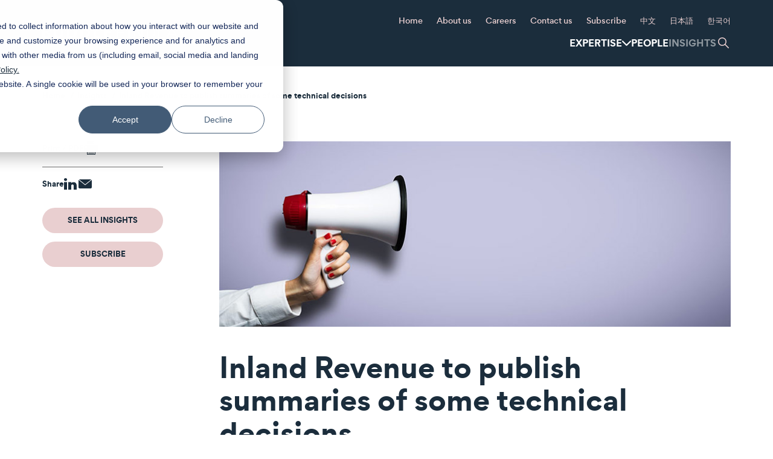

--- FILE ---
content_type: text/html; charset=utf-8
request_url: https://www.buddlefindlay.com/insights/inland-revenue-to-publish-summaries-of-some-technical-decisions/
body_size: 17974
content:

<!doctype html>
<html lang="en">
<head>
    <meta charset="utf-8">
    
    <meta name="format-detection" content="telephone=no" />
    <meta name="viewport" content="width=device-width, initial-scale=1" />
    <meta http-equiv="X-UA-Compatible" content="IE=edge" />
    <title>Inland Revenue to publish summaries of some technical decisions</title>
        <meta name="description" content="Inland Revenue (IR) has long been accused of building up its own body of law that has been largely inaccessible to the public (including tax advisors) and there have been many calls from the tax industry for IR to publish this body of law." />
    <meta name="author" content="Buddle Findlay" />
    <meta name="date_created" content="2021-02-18 22:30:53" />
    <meta property="og:url" content="https://www.buddlefindlay.com/insights/inland-revenue-to-publish-summaries-of-some-technical-decisions/" />
    <meta property="og:title" content="Inland Revenue to publish summaries of some technical decisions" />
    <meta property="og:type" content="website" />
    <meta property="og:description" content="Inland Revenue (IR) has long been accused of building up its own body of law that has been largely inaccessible to the public (including tax advisors) and there have been many calls from the tax industry for IR to publish this body of law." />
    <meta property="og:image" content="https://www.buddlefindlay.com/media/5121/announce.jpg" />
    <meta property="og:locale" content="en-US" />
    <meta name="twitter:site" content="@BuddleFindlay">
    <meta name="twitter:card" content="summary_large_image">
    <meta name="twitter:title" content="Inland Revenue to publish summaries of some technical decisions">
    <meta name="twitter:description" content="Inland Revenue (IR) has long been accused of building up its own body of law that has been largely inaccessible to the public (including tax advisors) and there have been many calls from the tax industry for IR to publish this body of law.">
    <meta name="twitter:url" content="https://www.buddlefindlay.com/insights/inland-revenue-to-publish-summaries-of-some-technical-decisions/">
    <meta name="twitter:image" content="https://www.buddlefindlay.com/media/5121/announce.jpg">
    <link rel="canonical" href="https://www.buddlefindlay.com/insights/inland-revenue-to-publish-summaries-of-some-technical-decisions/" nonce="oP/zBx0FLj1Qz69AeGSXug==">


    

    <link rel="apple-touch-icon" href="/content/images/favicon/apple-icon-180x180.png" nonce="oP/zBx0FLj1Qz69AeGSXug==" />
    <link rel="icon" type="image/png" sizes="180x180" href="/content/images/favicon/apple-icon-180x180.png" nonce="oP/zBx0FLj1Qz69AeGSXug==" />
    <link rel="icon" type="image/png" sizes="32x32" href="/content/images/favicon/favicon-32x32.png" nonce="oP/zBx0FLj1Qz69AeGSXug==" />
    <link rel="icon" type="image/png" sizes="16x16" href="/content/images/favicon/favicon-16x16.png" nonce="oP/zBx0FLj1Qz69AeGSXug==" />

    <link href="/sb/buddle-findlay-css.css.v639054794294887620" rel="stylesheet" />
    <link href="/sb/print-css.css.v639054794294887620" media="print" rel="stylesheet" />

    
    
    <meta name="twitter:card" content="summary">
    <meta name="twitter:site" content="https://www.buddlefindlay.com">

        <script type="application/ld+json" nonce="oP/zBx0FLj1Qz69AeGSXug==">
            { "@context" : "http://schema.org",
            "@type" : "Organization",
            "name" : "Buddle Findlay",
            "url" : "https://www.buddlefindlay.com",
            "sameAs" : ["https://twitter.com/BuddleFindlay",
            "https://www.linkedin.com/company/buddle-findlay/",
            "https://www.instagram.com/buddle_findlay/"]
            }
        </script>
</head>
<body class="">

            <noscript>
            <iframe src="//www.googletagmanager.com/ns.html?id=GTM-MJJR8T" height="0" width="0" style="display:none;visibility:hidden"></iframe>
        </noscript>
        <script nonce="oP/zBx0FLj1Qz69AeGSXug==">
            (function (w, d, s, l, i) {
                w[l] = w[l] || []; w[l].push({
                    'gtm.start':
                        new Date().getTime(), event: 'gtm.js'
                }); var f = d.getElementsByTagName(s)[0],
                    j = d.createElement(s), dl = l != 'dataLayer' ? '&l=' + l : ''; j.async = true; j.src =
                        '//www.googletagmanager.com/gtm.js?id=' + i + dl; f.parentNode.insertBefore(j, f);
            })(window, document, 'script', 'dataLayer', 'GTM-MJJR8T');
        </script>

    <div id="main-div">

        
<header id="header-container" class="header-container">
	<div id="header" class="container">
		<div class="row">
			<div class="col-md-12">
				<button class="menu-button js-trigger-mobile-nav">
					<span class="screen-reader-text">Menu</span>
					<span class="burger-icon"></span>
				</button>
				<div class="top-nav">
					<a href="/" class="header-logo">
						<img src="/content/images/assets/buddlefindlay-logo-horizontal-white.svg" alt="Buddle Findlay" width="240">
					</a>
					<div class="small-nav-container">
						<div class="small-nav-container__inner">
							<ul class="small-nav">
								<li class="small-nav__item">
									<a href="/" class="small-nav__link">Home</a>
								</li>
										<li class="False small-nav__item">
											<a href="/about-us/" class="small-nav__link">About us</a>
												<div class="small-nav-dropdown">
													<ul class="small-nav-dropdown__list">
																<li class="small-nav-dropdown__item">
																	<a href="/about-us/#our-approach" class="small-nav-dropdown__link">Our approach</a>
																</li>
																<li class="small-nav-dropdown__item">
																	<a href="/about-us/#information-for-clients" class="small-nav-dropdown__link">Information for clients</a>
																</li>
																<li class="small-nav-dropdown__item">
																	<a href="/about-us/#governance" class="small-nav-dropdown__link">Governance</a>
																</li>
																<li class="small-nav-dropdown__item">
																	<a href="/about-us/#senior-leadership-and-management-team" class="small-nav-dropdown__link">Senior leadership and management team</a>
																</li>
																<li class="small-nav-dropdown__item">
																	<a href="/about-us/#to-tatou-tiakitanga-ours-to-care-for-all" class="small-nav-dropdown__link">T&#x14D; T&#x101;tou Tiakitanga | Ours to care for all</a>
																</li>
																<li class="small-nav-dropdown__item">
																	<a href="/about-us/#diversity-and-inclusion" class="small-nav-dropdown__link">Diversity and inclusion</a>
																</li>
																<li class="small-nav-dropdown__item">
																	<a href="/about-us/#hikitia-cultural-capabilities" class="small-nav-dropdown__link">Hikitia | Cultural capabilities</a>
																</li>
																<li class="small-nav-dropdown__item">
																	<a href="/about-us/#te-hapori-our-community" class="small-nav-dropdown__link">Te Hapori | Our community</a>
																</li>
																<li class="small-nav-dropdown__item">
																	<a href="/about-us/#te-taiao-environment-and-sustainability" class="small-nav-dropdown__link">Te Taiao | Environment and sustainability</a>
																</li>
													</ul>
												</div>
										</li>
										<li class="False small-nav__item">
											<a href="/careers/" class="small-nav__link">Careers</a>
										</li>
										<li class="False small-nav__item">
											<a href="/contact-us/" class="small-nav__link">Contact us</a>
										</li>
										<li class="False small-nav__item">
											<a href="/subscribe/" class="small-nav__link">Subscribe</a>
										</li>
										<li class="False small-nav__item">
											<a href="/&#x4E2D;&#x6587;/" class="small-nav__link">&#x4E2D;&#x6587;</a>
										</li>
										<li class="False small-nav__item">
											<a href="/&#x65E5;&#x672C;&#x8A9E;/" class="small-nav__link">&#x65E5;&#x672C;&#x8A9E;</a>
										</li>
										<li class="False small-nav__item">
											<a href="/&#xD55C;&#xAD6D;&#xC5B4;/" class="small-nav__link">&#xD55C;&#xAD6D;&#xC5B4;</a>
										</li>
							</ul>
							<div class="main-nav-wrapper">
								<ul class="main-nav">
										<li class="main-nav__item ">
											<div class="inner-wrapper">
												<a href="#" class="main-nav__link main-nav__link--has-subnav">Expertise</a>

												<div class="sub-nav">
													<div class="sub-nav__inner">
														<div class="container">
															<div class="row hidden-xs hidden-sm">
																<div class="col-sm-12 col-md-12">
																	<h2 class="h4 header--underline">Sector / Expertise </h2>
																</div>
															</div>

																<div class="row">
																		<div class="col-sm-12 col-md-4">
																				<ul class="sub-nav__list">
																							<li class="sub-nav__list-item">
																									<div class="sub-nav__list-item-wrapper">
																										<a href="/expertise/agribusiness-horticulture-and-forestry/" class="sub-nav__link">
																											Agribusiness, horticulture and forestry
																										</a>
																										<button class="sub-nav__button js-toggle-subnav">
																											<span class="sr-only">Toggle sub menu</span>
																										</button>
																									</div>
																									<ul class="sub-nav-dropdown">
																											<li class="sub-nav-dropdown__item">
																												<a href="/expertise/irrigation/" class="sub-nav-dropdown__link">
																													Irrigation
																												</a>
																											</li>
																									</ul>
																							</li>
																							<li class="sub-nav__list-item">
																									<a href="/expertise/asia-business/" class="sub-nav__link">
																										Asia business
																									</a>
																							</li>
																							<li class="sub-nav__list-item">
																									<div class="sub-nav__list-item-wrapper">
																										<a href="/expertise/banking-and-financial-services/" class="sub-nav__link">
																											Banking and financial services
																										</a>
																										<button class="sub-nav__button js-toggle-subnav">
																											<span class="sr-only">Toggle sub menu</span>
																										</button>
																									</div>
																									<ul class="sub-nav-dropdown">
																											<li class="sub-nav-dropdown__item">
																												<a href="/expertise/aml-cft/" class="sub-nav-dropdown__link">
																													AML / CFT
																												</a>
																											</li>
																											<li class="sub-nav-dropdown__item">
																												<a href="/expertise/corporate-trustees/" class="sub-nav-dropdown__link">
																													Corporate trustees
																												</a>
																											</li>
																											<li class="sub-nav-dropdown__item">
																												<a href="/expertise/financial-services-regulation/" class="sub-nav-dropdown__link">
																													Financial services regulation
																												</a>
																											</li>
																											<li class="sub-nav-dropdown__item">
																												<a href="/expertise/funds-management/" class="sub-nav-dropdown__link">
																													Funds management
																												</a>
																											</li>
																											<li class="sub-nav-dropdown__item">
																												<a href="/expertise/leveraged-and-acquisition-finance/" class="sub-nav-dropdown__link">
																													Leveraged and acquisition finance
																												</a>
																											</li>
																											<li class="sub-nav-dropdown__item">
																												<a href="/expertise/payments/" class="sub-nav-dropdown__link">
																													Payments
																												</a>
																											</li>
																											<li class="sub-nav-dropdown__item">
																												<a href="/expertise/project-and-infrastructure-financingppp/" class="sub-nav-dropdown__link">
																													Project and infrastructure financing/PPP
																												</a>
																											</li>
																											<li class="sub-nav-dropdown__item">
																												<a href="/expertise/property-finance/" class="sub-nav-dropdown__link">
																													Property finance
																												</a>
																											</li>
																											<li class="sub-nav-dropdown__item">
																												<a href="/expertise/restructuring-and-insolvency/" class="sub-nav-dropdown__link">
																													Restructuring and insolvency
																												</a>
																											</li>
																											<li class="sub-nav-dropdown__item">
																												<a href="/expertise/securitisation-and-receivables-financing/" class="sub-nav-dropdown__link">
																													Securitisation and receivables financing
																												</a>
																											</li>
																											<li class="sub-nav-dropdown__item">
																												<a href="/expertise/structured-finance/" class="sub-nav-dropdown__link">
																													Structured finance
																												</a>
																											</li>
																									</ul>
																							</li>
																							<li class="sub-nav__list-item">
																									<a href="/expertise/biotechnology-and-therapeutic-products/" class="sub-nav__link">
																										Biotechnology and therapeutic products
																									</a>
																							</li>
																							<li class="sub-nav__list-item">
																									<a href="/expertise/climate-change-and-sustainability/" class="sub-nav__link">
																										Climate change and sustainability
																									</a>
																							</li>
																							<li class="sub-nav__list-item">
																									<a href="/expertise/commercial-litigation-and-dispute-resolution/" class="sub-nav__link">
																										Commercial litigation and dispute resolution
																									</a>
																							</li>
																							<li class="sub-nav__list-item">
																									<div class="sub-nav__list-item-wrapper">
																										<a href="/expertise/competition-and-antitrust/" class="sub-nav__link">
																											Competition and antitrust
																										</a>
																										<button class="sub-nav__button js-toggle-subnav">
																											<span class="sr-only">Toggle sub menu</span>
																										</button>
																									</div>
																									<ul class="sub-nav-dropdown">
																											<li class="sub-nav-dropdown__item">
																												<a href="/expertise/fair-trading-and-consumer-law/" class="sub-nav-dropdown__link">
																													Fair trading and consumer law
																												</a>
																											</li>
																									</ul>
																							</li>
																							<li class="sub-nav__list-item">
																									<a href="/expertise/construction-and-projects/" class="sub-nav__link">
																										Construction and projects
																									</a>
																							</li>
																							<li class="sub-nav__list-item">
																									<div class="sub-nav__list-item-wrapper">
																										<a href="/expertise/corporate-and-commercial/" class="sub-nav__link">
																											Corporate and commercial
																										</a>
																										<button class="sub-nav__button js-toggle-subnav">
																											<span class="sr-only">Toggle sub menu</span>
																										</button>
																									</div>
																									<ul class="sub-nav-dropdown">
																											<li class="sub-nav-dropdown__item">
																												<a href="/expertise/capital-markets/" class="sub-nav-dropdown__link">
																													Capital markets
																												</a>
																											</li>
																											<li class="sub-nav-dropdown__item">
																												<a href="/expertise/cooperatives/" class="sub-nav-dropdown__link">
																													Cooperatives
																												</a>
																											</li>
																											<li class="sub-nav-dropdown__item">
																												<a href="/expertise/corporate-governance/" class="sub-nav-dropdown__link">
																													Corporate governance
																												</a>
																											</li>
																											<li class="sub-nav-dropdown__item">
																												<a href="/expertise/early-stage-and-high-growth-companies/" class="sub-nav-dropdown__link">
																													Early stage and high growth companies
																												</a>
																											</li>
																											<li class="sub-nav-dropdown__item">
																												<a href="/expertise/franchising/" class="sub-nav-dropdown__link">
																													Franchising
																												</a>
																											</li>
																											<li class="sub-nav-dropdown__item">
																												<a href="/expertise/joint-ventures-and-limited-partnerships/" class="sub-nav-dropdown__link">
																													Joint ventures and limited partnerships
																												</a>
																											</li>
																											<li class="sub-nav-dropdown__item">
																												<a href="/expertise/mergers-and-acquisitions/" class="sub-nav-dropdown__link">
																													Mergers and acquisitions
																												</a>
																											</li>
																											<li class="sub-nav-dropdown__item">
																												<a href="/expertise/overseas-investment/" class="sub-nav-dropdown__link">
																													Overseas investment
																												</a>
																											</li>
																											<li class="sub-nav-dropdown__item">
																												<a href="/expertise/private-equity/" class="sub-nav-dropdown__link">
																													Private equity
																												</a>
																											</li>
																											<li class="sub-nav-dropdown__item">
																												<a href="/expertise/takeovers/" class="sub-nav-dropdown__link">
																													Takeovers
																												</a>
																											</li>
																									</ul>
																							</li>
																				</ul>
																		</div>
																		<div class="col-sm-12 col-md-4">
																				<ul class="sub-nav__list">
																							<li class="sub-nav__list-item">
																									<a href="/expertise/education/" class="sub-nav__link">
																										Education
																									</a>
																							</li>
																							<li class="sub-nav__list-item">
																									<div class="sub-nav__list-item-wrapper">
																										<a href="/expertise/employment/" class="sub-nav__link">
																											Employment
																										</a>
																										<button class="sub-nav__button js-toggle-subnav">
																											<span class="sr-only">Toggle sub menu</span>
																										</button>
																									</div>
																									<ul class="sub-nav-dropdown">
																											<li class="sub-nav-dropdown__item">
																												<a href="/expertise/health-and-safety/" class="sub-nav-dropdown__link">
																													Health and safety
																												</a>
																											</li>
																									</ul>
																							</li>
																							<li class="sub-nav__list-item">
																									<a href="/expertise/energy-and-renewables/" class="sub-nav__link">
																										Energy and renewables
																									</a>
																							</li>
																							<li class="sub-nav__list-item">
																									<div class="sub-nav__list-item-wrapper">
																										<a href="/expertise/environment-and-resource-management/" class="sub-nav__link">
																											Environment and resource management
																										</a>
																										<button class="sub-nav__button js-toggle-subnav">
																											<span class="sr-only">Toggle sub menu</span>
																										</button>
																									</div>
																									<ul class="sub-nav-dropdown">
																											<li class="sub-nav-dropdown__item">
																												<a href="/expertise/climate-change-and-sustainability/" class="sub-nav-dropdown__link">
																													Climate change and sustainability
																												</a>
																											</li>
																											<li class="sub-nav-dropdown__item">
																												<a href="/expertise/conservation-law/" class="sub-nav-dropdown__link">
																													Conservation law
																												</a>
																											</li>
																											<li class="sub-nav-dropdown__item">
																												<a href="/expertise/fisheries-and-aquaculture/" class="sub-nav-dropdown__link">
																													Fisheries and aquaculture
																												</a>
																											</li>
																											<li class="sub-nav-dropdown__item">
																												<a href="/expertise/minerals-and-petroleum/" class="sub-nav-dropdown__link">
																													Minerals and petroleum
																												</a>
																											</li>
																											<li class="sub-nav-dropdown__item">
																												<a href="/expertise/water-and-wastewater/" class="sub-nav-dropdown__link">
																													Water and wastewater
																												</a>
																											</li>
																									</ul>
																							</li>
																							<li class="sub-nav__list-item">
																									<a href="/expertise/health/" class="sub-nav__link">
																										Health
																									</a>
																							</li>
																							<li class="sub-nav__list-item">
																									<a href="/expertise/food-and-beverage/" class="sub-nav__link">
																										Food and beverage
																									</a>
																							</li>
																							<li class="sub-nav__list-item">
																									<div class="sub-nav__list-item-wrapper">
																										<a href="/expertise/intellectual-property/" class="sub-nav__link">
																											Intellectual property
																										</a>
																										<button class="sub-nav__button js-toggle-subnav">
																											<span class="sr-only">Toggle sub menu</span>
																										</button>
																									</div>
																									<ul class="sub-nav-dropdown">
																											<li class="sub-nav-dropdown__item">
																												<a href="/expertise/trade-marks/" class="sub-nav-dropdown__link">
																													Trade marks
																												</a>
																											</li>
																									</ul>
																							</li>
																							<li class="sub-nav__list-item">
																									<a href="/expertise/infrastructure/" class="sub-nav__link">
																										Infrastructure
																									</a>
																							</li>
																							<li class="sub-nav__list-item">
																									<a href="/expertise/international-connections/" class="sub-nav__link">
																										International connections
																									</a>
																							</li>
																				</ul>
																		</div>
																		<div class="col-sm-12 col-md-4">
																				<ul class="sub-nav__list">
																							<li class="sub-nav__list-item">
																									<div class="sub-nav__list-item-wrapper">
																										<a href="/expertise/local-government/" class="sub-nav__link">
																											Local government
																										</a>
																										<button class="sub-nav__button js-toggle-subnav">
																											<span class="sr-only">Toggle sub menu</span>
																										</button>
																									</div>
																									<ul class="sub-nav-dropdown">
																											<li class="sub-nav-dropdown__item">
																												<a href="/expertise/local-water-done-well/" class="sub-nav-dropdown__link">
																													Local Water Done Well
																												</a>
																											</li>
																									</ul>
																							</li>
																							<li class="sub-nav__list-item">
																									<a href="/expertise/maori-law/" class="sub-nav__link">
																										M&#x101;ori law
																									</a>
																							</li>
																							<li class="sub-nav__list-item">
																									<a href="/expertise/privacy-and-cyber-security/" class="sub-nav__link">
																										Privacy and cyber security
																									</a>
																							</li>
																							<li class="sub-nav__list-item">
																									<a href="/expertise/private-wealth/" class="sub-nav__link">
																										Private wealth
																									</a>
																							</li>
																							<li class="sub-nav__list-item">
																									<a href="/expertise/property/" class="sub-nav__link">
																										Property
																									</a>
																							</li>
																							<li class="sub-nav__list-item">
																									<div class="sub-nav__list-item-wrapper">
																										<a href="/expertise/public-law-and-regulation/" class="sub-nav__link">
																											Public law and regulation
																										</a>
																										<button class="sub-nav__button js-toggle-subnav">
																											<span class="sr-only">Toggle sub menu</span>
																										</button>
																									</div>
																									<ul class="sub-nav-dropdown">
																											<li class="sub-nav-dropdown__item">
																												<a href="/expertise/government/" class="sub-nav-dropdown__link">
																													Government
																												</a>
																											</li>
																											<li class="sub-nav-dropdown__item">
																												<a href="/expertise/government-procurement-contracting-and-funding-arrangements/" class="sub-nav-dropdown__link">
																													Government procurement, contracting and funding arrangements
																												</a>
																											</li>
																											<li class="sub-nav-dropdown__item">
																												<a href="/expertise/official-information/" class="sub-nav-dropdown__link">
																													Official information
																												</a>
																											</li>
																											<li class="sub-nav-dropdown__item">
																												<a href="/expertise/royal-commissions-of-inquiry/" class="sub-nav-dropdown__link">
																													Royal Commissions of Inquiry
																												</a>
																											</li>
																									</ul>
																							</li>
																							<li class="sub-nav__list-item">
																									<a href="/expertise/tax/" class="sub-nav__link">
																										Tax
																									</a>
																							</li>
																							<li class="sub-nav__list-item">
																									<div class="sub-nav__list-item-wrapper">
																										<a href="/expertise/technology-media-and-telecommunications/" class="sub-nav__link">
																											Technology, media and telecommunications
																										</a>
																										<button class="sub-nav__button js-toggle-subnav">
																											<span class="sr-only">Toggle sub menu</span>
																										</button>
																									</div>
																									<ul class="sub-nav-dropdown">
																											<li class="sub-nav-dropdown__item">
																												<a href="/expertise/entertainment-media-film-and-television/" class="sub-nav-dropdown__link">
																													Entertainment, media, film and television
																												</a>
																											</li>
																											<li class="sub-nav-dropdown__item">
																												<a href="/expertise/radio-spectrum-and-telecommunications/" class="sub-nav-dropdown__link">
																													Radio spectrum and telecommunications
																												</a>
																											</li>
																									</ul>
																							</li>
																							<li class="sub-nav__list-item">
																									<a href="/expertise/transport/" class="sub-nav__link">
																										Transport
																									</a>
																							</li>
																				</ul>
																		</div>
																		<div class="col-sm-12 col-md-4">
																				<ul class="sub-nav__list">
																				</ul>
																		</div>
																</div>
														</div>
													</div>
												</div>
											</div>
										</li>

									<li class="main-nav__item ">
										<div class="inner-wrapper">
											<a href="/people/" class="main-nav__link">People</a>
										</div>
									</li>

									<li class="main-nav__item selected">
										<div class="inner-wrapper">
											<a href="/insights/" class="main-nav__link">Insights</a>
										</div>
									</li>

									<li class="main-nav__item main-nav__item--search">
										<button role="button" class="main-nav__search-toggle">
											<img src="/content/images/assets/icons/icon-search.svg" alt="" class="main-nav__search-toggle--icon-search">
											<img src="/content/images/assets/icons/icon-close-pink.svg" alt="" class="main-nav__search-toggle--icon-close">
											<span class="screen-reader-text">Toggle search form</span>
										</button>
										<div class="main-search-wrapper">
											<form class="mainSiteSearch main-search" action="/search" method="get">
												<input type="text" placeholder="What can we help you with?" title="Search" name="s" class="siteSearch main-search__input" autocomplete="off"/>
												<button class="main-search__button" disabled="disabled">
													<span class="screen-reader-text">Submit Search</span>
												</button>
												<div class="search-dropdown"></div>
											</form>
										</div>
									</li>
								</ul>
							</div>
							<form class="mainSiteSearch main-search main-search--mobile" action="/search" method="get">
								<input type="text" placeholder="What can we help you with?" title="Search" name="s" class="siteSearch main-search__input" autocomplete="off" />
								<button class="main-search__button" disabled="disabled">
									<span class="screen-reader-text">Submit Search</span>
								</button>
								<div class="search-dropdown"></div>
							</form>
						</div>
					</div>
				</div>
			</div>
		</div>
	</div>
</header>


        
<main>
    <div id="content-container">
        <div class="insight article">
            <div id="content" class="container">
                    <div class="row breadcrumbs">
        <div class="col-sm-12">
            <ul class="breadcrumbs__list">
                    <li class="breadcrumbs__list-item">
                        <a href="/" class="breadcrumbs__link">Home</a>
                    </li>
                    <li class="breadcrumbs__list-item">
                        <a href="/insights/" class="breadcrumbs__link">Insights</a>
                    </li>
                <li class="breadcrumbs__list-item">
                    <a href="/insights/inland-revenue-to-publish-summaries-of-some-technical-decisions/" class="breadcrumbs__link">Inland Revenue to publish summaries of some technical decisions</a>
                </li>
            </ul>
        </div>
    </div>

                <div class="block">
                    <div class="row">
                        <div class="col-sm-12 col-md-9 article-main">
                            <div class="row">

                                    <div class="col-sm-12 insight-banner-image print-hide">
                                        <img src="/media/5121/announce.jpg?rmode=pad&amp;width=850&amp;v=1d8fd5447bbcd80" alt="Announce (1)" />
                                    </div>

                                <div class="col-sm-12">
                                	<div class="insight-print-logo">
                                		<img src="/content/images/assets/buddlefindlay-logo-horizontal-white.svg" alt="Buddle Findlay" width="200">
                                	</div>
                                    <div class="insight-header">
                                        <h1 class="h2">Inland Revenue to publish summaries of some technical decisions</h1>
                                            <div class="name-links">
<a href='/people/tony-wilkinson/'>Tony Wilkinson</a><span>,&nbsp;</span><a href='/people/fiona-heiford/'>Fiona Heiford</a>                                            </div>

                                        
	<p class="date">
		19 February 2021
	</p>

                                    </div>
                                    <div class="article-body">
                                    	    <div class="insight-print-banner-image">
                                    	        <img src="/media/5121/announce.jpg?rmode=pad&amp;width=1170&amp;v=1d8fd5447bbcd80" alt="Announce (1)" />
                                    	    </div>

                                                    <div class="block">
                                                        <a name="section_13425"></a>
                                                        <div class="block">
                                                            <p>Inland Revenue (IR) has long been accused of building up its own body of law that has been largely inaccessible to the public (including tax advisors) and there have been many calls from the tax industry for IR to publish this body of law.  With this in mind, IR has announced in the February Tax Information Bulletin that it will begin to publish technical decision summaries of its adjudication and private rulings reports.  IR states that publication of technical decision summaries will help strengthen the integrity of the tax system and will help to achieve greater transparency around tax technical information.</p>
<h4>The details</h4>
<p>IR will publish technical summaries of its adjudication reports from mid-2021 and its private rulings reports from the latter half of 2021 for ruling applications received on or after 1 June 2021.  Publication of these summaries is expected to occur within three months of the date that the final technical decision was made.</p>
<p>IR states that each summary will contain the 'relevant reasons' for the Commissioner's decision, will preserve the customer's identity and protect sensitive information and, importantly, will include a disclaimer that the summary is not binding.  This disclaimer is intended to serve as a reminder that summaries cannot be relied on by taxpayer for other similar transactions.</p>
<p>IR intends to publish summaries of most technical decisions, with limited exceptions (for example, where the confidentiality of the taxpayer cannot be maintained, where the decision will become the subject of a public statement or where the decision is subject to a formal escalation, among other things).</p>
<p>Summaries will effectively be redacted through the exclusion of certain transaction details to preserve confidentiality of commercially sensitive transactions.  The applicant taxpayer will be provided with a draft copy of the summary and will have one month to comment on commerciality or sensitivity issues in the summary.</p>
<h4>Our view</h4>
<p>It is commendable of IR to start publishing what some have referred to as its 'secret body of law'.  However, this will not be a panacea that addresses all concerns, and, in fact, may well give rise to new concerns for taxpayers or tax advisors alike.  One such concern that immediately comes to mind is whether publication of these summaries will result in more decisions, particularly borderline decisions, being made in favour of the Commissioner. </p>
<p>Publication of summaries of a technical decision are also unlikely to address concerns that certain decisions are being made not because they are the right legal decision, but for other reasons such as other policy considerations.</p>
<p>It is unlikely that the legal analysis from these summaries will be of immediate or even perhaps future use to the actual applicant as it will come after IR's decision on their application has already been made.  In addition, parties to an adjudication already receive a copy of the final adjudication report so a summary of that report will be of very little use at all to them.  </p>
<p>Individual summaries will also have limited application to transactions being undertaken by other taxpayers.  That is because, although they will likely provide useful guidance (or indicate potential pressure points), technical decision summaries will not provide an ultimate or binding answer, even for a transaction that is almost identical to one set out in a summary.  This is because, as noted by IR, the summaries are not binding.  Each new application will be considered on its own merits and will not be given an answer merely based on a decision made in another application. </p>
<p>Instead, the usefulness of these technical decision summaries is more likely to accrue over the long term as advisors begin to get a bigger picture of the body of law that Inland Revenue relies on.  We note that IR has stated that the summaries will include the 'relevant reasons' for the decision.  This means that the discussion of some of the legal analysis in what as seen as a borderline decision may be left out of some summaries.  This increases the risk of relying on these summaries even if you are the relevant party to the transaction and undertake a substantially similar transaction in the future. </p>
<h4>Final thoughts</h4>
<p>Initially it seems like releasing IR's body of law is a good idea, although it will take some time for the body of law to build up through publication and to be of any great use to taxpayers or tax advisors.  However, we hope creation of the technical decision summaries does not slow down either the binding rulings or adjudication process.  We also hope that it does not curtail some of the decision-making on borderline calls.  If it did, this would ultimately compromise the binding rulings system and would encourage taxpayers to find other ways to mitigate tax risk (such as through insurance) or may even create an environment of additional risk taking in some cases.</p>
<p>Finally, we think that it would be prudent to set a fixed time to review this new publication system in several years to consider if and how it has changed taxpayer or IR behaviour and taking into account any impact it has on that behaviour, whether to continue with publication of these summaries.  There is also likely to be a significant cost burden of creating these summaries and a cost/benefit analysis should also be carried out if and when any review of the system takes place.</p>
<p>For now, we watch and wait with great interest.</p>
<p>More details on the technical decision guidelines and their creation/publication can be found <a rel="noopener" href="https://www.taxtechnical.ird.govt.nz/about/about-our-publications/about-technical-decision-summaries" target="_blank">here</a>.  If you would like to discuss these changes or your individual tax circumstances in more detail, please contact a member of our <a href="https://www.buddlefindlay.com/expertise/tax/">tax team</a>.</p>

                                                        </div>
                                                    </div>

                                    </div>
                                </div>

                            </div>
                        </div>
                        <div class="sidebar col-sm-12 col-md-3">
                            <div class="article-icons">
                            	<ul class="article-icons__print-list">
                            			<li class="article-icons__print-item printer">
	                            		    <a href="javascript:window.print()" class="article-icons__print-link">
                                                <span class="label">Print / PDF</span>
	                            		    	<div class="article-icons__print-image printer">
		                            		        <svg role="presentation" width="24px" height="22px" viewBox="0 0 24 22" version="1.1" xmlns="https://www.w3.org/2000/svg" xmlns:xlink="https://www.w3.org/1999/xlink">
		                            		            <g stroke="none" stroke-width="1" fill="none" fill-rule="evenodd">
		                            		                <g transform="translate(-788.000000, -1821.000000)" fill="#E9CFD0">
		                            		                    <g id="icon-/-actionable-hover-Print" transform="translate(788.000000, 1821.000000)">
		                            		                        <g id="Print">
		                            		                            <path d="M3.5,9 C3.224,9 3,9.225 3,9.5 C3,9.775 3.224,10 3.5,10 C3.775,10 4,9.775 4,9.5 C4,9.225 3.775,9 3.5,9" id="Fill-281"></path>
		                            		                            <path d="M18,21 L6,21 L6,14 L18,14 L18,21 Z M3.5,11 C2.673,11 2,10.327 2,9.5 C2,8.673 2.673,8 3.5,8 C4.326,8 5,8.673 5,9.5 C5,10.327 4.326,11 3.5,11 L3.5,11 Z M21.5,6 L2.5,6 C1.121,6 0,7.122 0,8.5 L0,14.5 C0,15.878 1.121,17 2.5,17 L5,17 L5,21.5 C5,21.776 5.224,22 5.5,22 L18.5,22 C18.775,22 19,21.776 19,21.5 L19,17 L21.5,17 C22.878,17 24,15.878 24,14.5 L24,8.5 C24,7.122 22.878,6 21.5,6 L21.5,6 Z" id="Fill-283"></path>
		                            		                            <path d="M15.5,0.5 L18.5,3.5 L15.5,3.5 L15.5,0.5 Z M5.5,5 L18.5,5 C18.775,5 19,4.776 19,4.5 L19,3.5 C19,3.367 18.947,3.24 18.853,3.146 L15.853,0.146 C15.76,0.053 15.633,0 15.5,0 L5.5,0 C5.224,0 5,0.224 5,0.5 L5,4.5 C5,4.776 5.224,5 5.5,5 L5.5,5 Z" id="Fill-285"></path>
		                            		                            <path d="M7.5,16 L16.5,16 C16.775,16 17,15.776 17,15.5 C17,15.224 16.775,15 16.5,15 L7.5,15 C7.224,15 7,15.224 7,15.5 C7,15.776 7.224,16 7.5,16" id="Fill-286"></path>
		                            		                            <path d="M7.5,18 L16.5,18 C16.775,18 17,17.776 17,17.5 C17,17.224 16.775,17 16.5,17 L7.5,17 C7.224,17 7,17.224 7,17.5 C7,17.776 7.224,18 7.5,18" id="Fill-287"></path>
		                            		                            <path d="M7.5,20 L16.5,20 C16.775,20 17,19.776 17,19.5 C17,19.224 16.775,19 16.5,19 L7.5,19 C7.224,19 7,19.224 7,19.5 C7,19.776 7.224,20 7.5,20" id="Fill-288"></path>
		                            		                        </g>
		                            		                    </g>
		                            		                </g>
		                            		            </g>
		                            		        </svg>
		                            		    </div>
	                            		    </a>
                            		    </li>
                            	</ul>
                                    <ul class="article-icons__share-list">
                                    	<li class="article-icons__share-item">
                                    		<span class="label">Share</span>
                                    	</li>
                                        <li class="article-icons__share-item linkedin">
                                            <a href="https://www.linkedin.com/shareArticle?mini=true&url=https%3a%2f%2fwww.buddlefindlay.com%2finsights%2finland-revenue-to-publish-summaries-of-some-technical-decisions%2f&title=Inland Revenue to publish summaries of some technical decisions" target="_blank" rel="noreferrer">
                                                <svg role="presentation" width="21px" height="19px" viewBox="0 0 21 19" version="1.1" xmlns="https://www.w3.org/2000/svg" xmlns:xlink="https://www.w3.org/1999/xlink">
                                                    <g stroke="none" stroke-width="1" fill="none" fill-rule="evenodd">
                                                        <g transform="translate(-959.000000, -1820.000000)" fill="#E9CFD0">
                                                            <g id="LinkedIn" transform="translate(959.000000, 1820.000000)">
                                                                <path d="M14.0089884,10.4040115 C12.9054073,10.4040115 12.0115566,11.2597899 12.0115566,12.3142311 L12.0115566,19 L7.01797689,19 C7.01797689,19 7.07690113,7.53868195 7.01797689,6.58357211 L12.0115566,6.58357211 L12.0115566,8.00191022 C12.0115566,8.00191022 13.5575688,6.62368672 15.9454986,6.62368672 C18.9026965,6.62368672 21,8.67048711 21,12.6446991 L21,19 L16.0064203,19 L16.0064203,12.3142311 C16.0064203,11.2597899 15.1125696,10.4040115 14.0089884,10.4040115 L14.0089884,10.4040115 Z M2.51376801,4.67335244 L2.48480525,4.67335244 C0.97574547,4.67335244 0,3.54441261 0,2.30372493 C0,1.03438395 1.00570695,0 2.54372949,0 C4.08275075,0 5.02853474,1.0678128 5.05849622,2.33715377 C5.05849622,3.57879656 4.08275075,4.67335244 2.51376801,4.67335244 L2.51376801,4.67335244 Z M5.02054501,19 L0.0269653303,19 L0.0269653303,6.58357211 L5.02054501,6.58357211 L5.02054501,19 Z"></path>
                                                            </g>
                                                        </g>
                                                    </g>
                                                </svg>
                                                <span class="label">&nbsp;</span>
                                                <span class="screen-reader-text">Share via LinkedIn</span>
                                            </a>
                                        </li>
                                        <li class="article-icons__share-item email">
                                            <a href="mailto:?body=https%3a%2f%2fwww.buddlefindlay.com%2finsights%2finland-revenue-to-publish-summaries-of-some-technical-decisions%2f">
                                                <svg role="presentation" width="22px" height="15px" viewBox="0 0 22 15" version="1.1" xmlns="https://www.w3.org/2000/svg" xmlns:xlink="https://www.w3.org/1999/xlink"fill="#E9CFD0">
                                                    <g stroke="none" stroke-width="1" fill="none" fill-rule="evenodd">
                                                        <g transform="translate(-873.000000, -1826.000000)" >
                                                            <g id="icon-/-actionable-hover-Email" transform="translate(873.000000, 1826.000000)">
                                                                <g id="Email">
                                                                    <path d="M21.709,0.976 L11.315,9.389 C11.223,9.463 11.111,9.5 11,9.5 C10.889,9.5 10.777,9.463 10.685,9.389 L0.292,0.976 C0.111,1.277 0,1.624 0,2 L0,13 C0,14.103 0.897,15 2,15 L20,15 C21.103,15 22,14.103 22,13 L22,2 C22,1.624 21.889,1.277 21.709,0.976" id="Fill-100"></path>
                                                                    <path d="M20.988,0.272 C20.695,0.103 20.361,0 20,0 L2,0 C1.639,0 1.305,0.103 1.012,0.272 L11,8.357 L20.988,0.272" id="Fill-101"></path>
                                                                </g>
                                                            </g>
                                                        </g>
                                                    </g>
                                                </svg>
                                                <span class="label">&nbsp;</span>
                                                <span class="screen-reader-text">Share via Email</span>
                                            </a>
                                        </li>
                                    </ul>
                            </div>

                            <p><a href="/insights" class="button">See all insights</a></p>

                            <p><a href="/subscribe/" class="button">Subscribe</a></p>


                        </div>
                    </div>
                </div>

                <hr class="print-hide" />

                    <div class="block print-hide">
                        <div class="row related-insights-container">
                            <div class="col-md-12 col-lg-3">
                                <div class="block-title">
                                    <span class="icon icon-lightbulb"></span>
                                    <h2>Related insights</h2>
                                </div>
                            </div>
                            <div class="col-sm-9">
                                <div class="row">
                                    
		
	<div class="col-sm-4 col-md-4">
		<div class="category-block">

			<div class="category-block__label">
						<span class="icon icon-news"></span>
					<span class="label">News</span>
			</div>

			<h3 class="h4">
				<a href="/insights/2021-welcomes-eight-special-counsel-promotions/">
					2021 welcomes eight special counsel promotions
				</a>
			</h3>

				<p>We are delighted to announce that as of the 1 January 2021, eight staff have been promoted to special counsel; Lara Wood, Benjamin Sut&hellip;</p>

				<p class="date">
					8 February 2021
				</p>

		</div>
	</div>


		
	<div class="col-sm-4 col-md-4">
		<div class="category-block">

			<div class="category-block__label">
						<span class="icon icon-insight"></span>
					<span class="label">Insight</span>
			</div>

			<h3 class="h4">
				<a href="/insights/demystifying-the-discussion-about-tax-and-infrastructure/">
					Demystifying the discussion about tax and infrastructure
				</a>
			</h3>

				<p>A number of commentators have raised the alarm that not only is New Zealand&#39;s infrastructure insufficient for future needs, it does no&hellip;</p>

				<p class="date">
					30 October 2020
				</p>

		</div>
	</div>


		
	<div class="col-sm-4 col-md-4">
		<div class="category-block">

			<div class="category-block__label">
						<span class="icon icon-insight"></span>
					<span class="label">Insight</span>
			</div>

			<h3 class="h4">
				<a href="/insights/need-tax-certainty-try-a-binding-ruling/">
					Need tax certainty? Try a binding ruling
				</a>
			</h3>

				<p>Tax is complicated – and expensive to get wrong.&#160; For taxpayers who want to avoid unexpected tax bills, or those who want to demonstra&hellip;</p>

				<p class="date">
					29 May 2020
				</p>

		</div>
	</div>



                                </div>
                            </div>
                        </div>
                        <hr />
                    </div>

                    <div class="block print-hide">
                        <div class="row contributors">
                            <div class="col-md-12 col-lg-3">
                                    <div class="block-title">
                                        <span class="icon icon-connection"></span>
                                        <h2>Contributors</h2>
                                    </div>
                            </div>
                            <div class="col-sm-9">
                                <div class="row">
                                        <div class="col-xs-12 col-sm-4 col-md-4">
                                            <div class="member">
                                                    <div class="member__image">
                                                        <a href="/people/tony-wilkinson/" tabindex="-1" aria-hidden="true">
                                                            <img src="/media/3867/tony_wilkinson.jpg?rmode=crop&amp;width=262&amp;height=252&amp;quality=80&amp;v=1d6f90b6e2d5730" alt="Tony Wilkinson" />
                                                        </a>
                                                    </div>
                                                <div class="member__content">
                                                    <h2 class="member__name">
                                                        <a href="/people/tony-wilkinson/" tabindex="-1" aria-hidden="true">Tony Wilkinson</a>
                                                    </h2>
                                                    <p class="member__role">Partner, Auckland</p>
                                                </div>
                                            </div>
                                        </div>
                                        <div class="col-xs-12 col-sm-4 col-md-4">
                                            <div class="member">
                                                    <div class="member__image">
                                                        <a href="/people/fiona-heiford/" tabindex="-1" aria-hidden="true">
                                                            <img src="/media/3926/fiona_heiford.jpg?rmode=crop&amp;width=262&amp;height=252&amp;quality=80&amp;v=1d6f90b7b442bb0" alt="Fiona Heiford" />
                                                        </a>
                                                    </div>
                                                <div class="member__content">
                                                    <h2 class="member__name">
                                                        <a href="/people/fiona-heiford/" tabindex="-1" aria-hidden="true">Fiona Heiford</a>
                                                    </h2>
                                                    <p class="member__role">Special Counsel, Wellington</p>
                                                </div>
                                            </div>
                                        </div>
                                </div>
                            </div>
                        </div>
                    </div>

            </div>
        </div>
    </div>
</main>



        
<button class="back-to-top-button">
	<img src="/content/images/assets/icons/icon-arrow-up.svg" alt="">
	<span class="sr-only">Back to top</span>
</button>

<footer id="footer-container" class="footer">
	<div id="footer" class="container">
			<div class="row">
						<div class="col-xs-12 col-sm-4 col-md-2">
							<div class="block">
								<h2>Auckland</h2>
								<p>HSBC Tower<br>188 Quay Street<br>Auckland 1010</p>
<p>PO Box 1433 <br>Auckland 1140 <br>New Zealand</p>
<p>DX CP24024</p>
<p>P: +64 9 358 2555<br>F: <span><span class="baec5a81-e4d6-4674-97f3-e9220f0136c1" style="white-space: nowrap;">+64 9 358 2055</span></span></p>
							</div>
						</div>
						<div class="col-xs-12 col-sm-4 col-md-2">
							<div class="block">
								<h2>Wellington</h2>
								<p>Aon Centre<br><span>1 Willis Street</span><br><span>Wellington 6011</span></p>
<p><span>PO Box 2694</span><br><span>Wellington 6140</span><br><span>New Zealand</span></p>
<p><span>DX SP20201</span></p>
<p>P: +64&nbsp;<span>4 499 4242</span><br>F: +64&nbsp;<span>4 499 4141</span></p>
							</div>
						</div>
						<div class="col-xs-12 col-sm-4 col-md-2">
							<div class="block">
								<h2>Christchurch</h2>
								<p><span>The Regent<br>33 Cathedral Square</span><br><span>Christchurch 8011<br></span></p>
<p><span>PO Box 322</span><br><span>Christchurch 8140</span><br><span>New Zealand<br></span></p>
<p><span>DX WX11135</span></p>
<p>P: +64&nbsp;<span>3 379 1747</span><br>F: +64&nbsp;<span>3 379 5659<br></span></p>
							</div>
						</div>
						<div class="col-xs-12 col-sm-6 col-md-3 print-hide">
							<div class="block">
								<h2>Get in touch</h2>
								<a href="#enquiry" class="button button--white enquiry cboxElement" data-node="1123">Send an enquiry</a>
							</div>
						</div>
						<div class="col-xs-12 col-sm-6 col-md-3 not-office print-hide">
							<div class="block updates">
								<h2>Stay in touch</h2>
								<ul class="footer-social-links">
									<li>
										<a href="https://www.linkedin.com/company/buddle-findlay" target="_blank" rel="noreferrer">
											<span class="icon icon-linkedin"></span>
											<span class="sr-only">LinkedIn</span>
										</a>
									</li>
									<li>
										<a href="https://www.instagram.com/buddle_findlay/" target="_blank" rel="noreferrer">
											<span class="icon icon-instagram"></span>
											<span class="sr-only">Instagram</span>
										</a>
									</li>
								</ul>
								<p>Get email updates and other correspondence relating to the subject area(s) of interest to you</p>
								<a href="/subscribe/" class="button button--white" data-node="1124">Subscribe to updates</a>
							</div>
						</div>
			</div>
			<div class="row print-hide">
				<div class="col-sm-12">
					<div class="block">
						<ul class="footer-privacy-links">
							<li>
								&copy; Copyright 2026
							</li>
							<li>
								<a href="/terms-of-use">Terms of use</a>
							</li>
							<li>
								<a href="/privacy-policy">Privacy Policy</a>
							</li>
							<li>
								<a href="/anti-money-laundering">AML</a>
							</li>
							<li>
								<a href="/terms-of-engagement/">Terms of engagement</a>
							</li>
							<li>
								<a href="/client-information-security-and-data-protection/">Client information security and data protection</a>
							</li>
						</ul>
					</div>
				</div>
			</div>
	</div>
</footer>


<div style='display: none'>
    <div id="alumniSubscribe" class="lightbox">
        <div class="container">
            <!-- header / intro -->
            <div class="row alumniSubscribeForm">
                <div class="col-sm-11">
                    <div class="block">
                        <h3>BUDDLE FINDLAY ALUMNI</h3>
                        <p>To find out what's happening at Buddle Findlay update your details below.</p>
                        <p>Please be assured that we will not disseminate your details to any third parties and will not send you correspondence to which you have not given express permission.</p>
                    </div>
                </div>
            </div>
            <!-- error(s) container-->
            <div class="row">
                <div class="col-md-12">
                    <div class="alert alert-danger" id="formAlumniSubscribeErrorsWrapper" style="display: none;">
                        <strong>Please address any errors below and try again.</strong>
                        <br />
                        <ul style="padding-top: 10px;" id="formAlumniSubscribeErrors"></ul>
                    </div>
                </div>
            </div>
            <!-- alumni form -->
            <div class="row alumniSubscribeForm">
                <div class="block">
                    <div class="col-sm-12">
<form action="/insights/inland-revenue-to-publish-summaries-of-some-technical-decisions/" enctype="multipart/form-data" id="form_alumni_subscribe" method="post">                            <div class="row">
                                <div class=" form-item">
                                    <div class="col-sm-3">
                                        <label for="SubscribeAlumniAction">I would like to<sup>*</sup></label>
                                    </div>
                                    <div class="col-sm-6">
                                        <div class="dropdown">
                                            <select name="Action" id="SubscribeAlumniAction">
                                                <option value="Subscribe">Subscribe</option>
                                                <option value="Update my details">Update my details</option>
                                                <option value="Provide feedback">Provide feedback</option>
                                            </select>
                                        </div>
                                    </div>
                                </div>
                            </div>
                            <div class="row">
                                <div class=" form-item">
                                    <div class="col-xs-12 col-sm-3">
                                        <label for="SubscribeAlumniFirstName">First Name<sup>*</sup></label>
                                    </div>
                                    <div class="col-xs-12 col-sm-6">
                                        <input type="text" name="FirstName" id="SubscribeAlumniFirstName" autocomplete="off" />
                                    </div>
                                </div>
                            </div>
                            <div class="row">
                                <div class=" form-item">
                                    <div class="col-xs-12 col-sm-3">
                                        <label for="SubscribeAlumniLastName">Last Name<sup>*</sup></label>
                                    </div>
                                    <div class="col-xs-12 col-sm-6">
                                        <input type="text" name="LastName" id="SubscribeAlumniLastName" autocomplete="off" />
                                    </div>
                                </div>
                            </div>
                            <div class="row">
                                <div class="form-item">
                                    <div class="col-xs-12 col-sm-3">
                                        <label for="SubscribeAlumniEmail">Email<sup>*</sup></label>
                                    </div>
                                    <div class="col-xs-12 col-sm-6">
                                        <input type="email" name="SubscribeEmail" id="SubscribeAlumniEmail" autocomplete="off" />
                                    </div>
                                </div>
                            </div>
                            <div class="row">
                                <div class="form-item">
                                    <div class="col-xs-12 col-sm-3">
                                        <label for="SubscribeAlumniOrganisation">Currently employed with</label>
                                    </div>
                                    <div class="col-xs-12 col-sm-6">
                                        <input type="text" name="Organisation" id="SubscribeAlumniOrganisation" autocomplete="off" />
                                    </div>
                                </div>
                            </div>
                            <div class="row">
                                <div class="form-item checkbox">
                                    <div class="col-xs-12 col-sm-3">
                                        <label for="SubscribeAlumniJob">Position held</label>
                                    </div>
                                    <div class="col-xs-12 col-sm-6">
                                        <input type="text" name="Job" id="SubscribeAlumniJob" autocomplete="off" />
                                    </div>
                                </div>
                            </div>
                            <div class="row">
                                <div class="form-item checkbox">
                                    <div class="col-xs-12 col-sm-3">
                                        <label for="SubscribeAlumniCountry">Country</label>
                                    </div>
                                    <div class="col-xs-12 col-sm-6">
                                        <input type="text" name="Country" id="SubscribeAlumniCountry" autocomplete="off" />
                                    </div>
                                </div>
                            </div>
                            <div class="row">
                                <div class="form-item">
                                    <div class="col-sm-3">
                                        <label for="SubscribeAlumniMessage">Message</label>
                                    </div>
                                    <div class="col-sm-6">
                                        <textarea name="Message" cols="30" rows="10" id="SubscribeAlumniMessage"></textarea>
                                    </div>
                                </div>
                            </div>
                            <div class="row">
                                <div class="form-item">
                                    <div class="col-xs-12 col-sm-3">
                                    </div>
                                    <div class="col-xs-12 col-sm-6">
                                        <div class="g-recaptcha" data-sitekey="6LcLN3orAAAAAI0xZzsKZfrPstuj-fdarHhm2nGg"></div>
                                        <input style="float: right; opacity: 0;" class="no-icheck" type="checkbox" data-val="true" data-val-recaptchasolved="Invalid Captcha! The form cannot be submitted." data-val-required="The ReCaptcha field is required." id="ReCaptcha" name="ReCaptcha" value="true" />
                                        <span class="field-validation-valid" data-valmsg-for="ReCaptcha" data-valmsg-replace="true"></span>
                                    </div>
                                </div>
                            </div>
                            <div class="row">
                                <div class="form-item">
                                    <div class="col-sm-3">
                                        <label></label>
                                    </div>
                                    <div class="col-sm-6">
                                        <div class="row checkbox-container">
                                            <div class="form-item">
                                                <div class="col-xs-1 col-sm-1">
                                                    <input type="checkbox" name="terms" value="True" id="SubscribeAlumniTerms" />
                                                </div>
                                                <div class="col-xs-10 col-sm-10">
                                                    <label for="SubscribeAlumniTerms">I understand the <a href="/terms-of-use" target="_blank">Terms and Conditions</a></label>
                                                </div>
                                            </div>
                                        </div>
                                        <div class="row">
                                            <div class="col-sm-10">
                                                <button class="button action_btn" type="submit">Submit</button>
                                            </div>
                                        </div>
                                    </div>
                                </div>
                            </div>
<input name="__RequestVerificationToken" type="hidden" value="CfDJ8ISLJfK5cotEmRRlzPk_fbqp1F-vea7QJ8l0udHY5aCSL-8cTUYSTXvOGzu3YBaCRzA204I9PBV_SLntth1HdluyDL6eDK3jamjPQqmlP7w420eWhJ_xPePj3osO0l5ovt8U1AyiZcJzYr5a0RV1-H4" /><input name="ufprt" type="hidden" value="CfDJ8ISLJfK5cotEmRRlzPk_fbpZ75I2CcNf-ezfJ1EPIYxGH16BC8AkPhi3ba7XsBh8sdS9lzMVVn5NPqAxRKaSOq9rE83q-ircMuo6a4Qj0JRLXOKoISVkR4GlXEt_x6ZDXe4LjKyw5UuErjeXeFgn6DrJsPpI5s_1cM84f6lfkugD" /><input name="ReCaptcha" type="hidden" value="false" /></form>                    </div>

                </div>
            </div>
            <!-- thank you content -->
            <div class="row">
                <div id="alumni-subscribe-thanks" style="display: none;">
                    <div class="col-sm-12">
                        <div class="thanks-message">
                            <h3>THANK YOU FOR SUBSCRIBING</h3>
                            <p>Your subscription details have been updated.</p>
                        </div>
                    </div>
                </div>
            </div>
        </div>
    </div>
</div>

<div style='display: none'>
	<div id="enquiry" class="lightbox">
		<div class="container">
            <!-- header / intro -->
			<div class="row contactForm">
				<div class="col-sm-11">
					<div class="block">
						<h3>SEND BUDDLE FINDLAY AN ENQUIRY</h3>
						<p>Please use the below form to contact us with an enquiry or feedback. We always endeavor to respond within 1-2 working days.</p>
						<p>If your query is urgent please contact one of our offices directly by phone.</p>
					</div>
				</div>
			</div>
            <!-- error(s) container-->
            <div class="row">
				<div class="col-md-12">
					<div class="alert alert-danger" id="formErrorsWrapper" style="display: none;">
						<strong>Please address any errors below and try again.</strong>
						<br />
						<ul style="padding-top: 10px;" id="formErrors"></ul>
					</div>
				</div>
			</div>
            <!-- contact form -->
            <div class="row contactForm">
				<div class="block">
					<div class="col-sm-12">
<form action="/insights/inland-revenue-to-publish-summaries-of-some-technical-decisions/" enctype="multipart/form-data" id="form_contact" method="post">							<div class="row">
								<div class="form-item">
									<div class="col-sm-3">
                                        <label for="ContactFirstName">First Name<sup>*</sup></label>
									</div>
									<div class="col-sm-6">
                                        <input type="text" placeholder="Enter your First name" id="ContactFirstName" name="FirstName" autocomplete="off" />
									</div>
								</div>
							</div>
							<div class="row">
								<div class="form-item">
									<div class="col-sm-3">
										<label for="ContactLastName">Last Name<sup>*</sup></label>
									</div>
									<div class="col-sm-6">
                                        <input type="text" placeholder="Enter your Last name" id="ContactLastName" name="LastName" autocomplete="off" />
									</div>
								</div>
							</div>
							<div class="row">
								<div class="form-item">
									<div class="col-sm-3">
										<label for="ContactEmail">Email<sup>*</sup></label>
									</div>
									<div class="col-sm-6">
                                        <input type="email" placeholder="Enter your Email" id="ContactEmail" name="Email" autocomplete="off" />
									</div>
								</div>
							</div>
							<div class="row">
								<div class="form-item">
									<div class="col-sm-3">
										<label for="ContactCompany">Company / organisation<sup>*</sup></label>
									</div>
									<div class="col-sm-6">
                                        <input type="text" placeholder="" id="ContactCompany" name="Company" autocomplete="off" />
									</div>
								</div>
							</div>
							<div class="row">
								<div class="form-item">
									<div class="col-sm-3">
										<label for="ContactPosition">Position held </label>
									</div>
									<div class="col-sm-6">
                                        <input type="text" placeholder="" id="ContactPosition" name="Position" autocomplete="off" />
									</div>
								</div>
							</div>
							<div class="row">
								<div class="form-item">
									<div class="col-sm-3">
										<label for="ContactPhone">Telephone number (include area codes)</label>
									</div>
									<div class="col-sm-6">
                                        <input type="text" placeholder="" id="ContactPhone" name="Phone" autocomplete="off" />
									</div>
								</div>
							</div>
							<div class="row">
								<div class=" form-item">
									<div class="col-sm-3">
										<label for="ContactTerritory">Territory<sup>*</sup></label>
									</div>
									<div class="col-sm-6">
										<div class="dropdown">
											<select id="ContactTerritory" name="Territory">
												<option value="">Select territory</option>
												<option value="Auckland">Auckland</option>
												<option value="Wellington">Wellington</option>
												<option value="Christchurch">Christchurch</option>
												<option value="Rest of NZ">Rest of New Zealand</option>
												<option value="Australia">Australia</option>
												<option value="Asia">Asia</option>
												<option class="Rest of world">Rest of world</option>
											</select>
										</div>
									</div>
								</div>
							</div>
							<div class="row">
								<div class="form-item ">
									<div class="col-sm-3">
										<label for="ContactSubjectOfEnquiry">Subject of enquiry<sup>*</sup></label>
									</div>
									<div class="col-sm-6">
										<div class="dropdown">
											<select id="ContactSubjectOfEnquiry" name="SubjectOfEnquiry">
												<option value="">Select subject</option>
												<option value="Accounts / billing">Accounts / billing</option>
												<option value="Alumni">Alumni</option>
												<option value="Careers / recruitment">Careers / recruitment</option>
												<option value="Intellectual property / trademark enquiry">Intellectual property / trademark enquiry</option>
												<option value="Media / publication">Media / publication</option>
												<option value="Marketing / sponsorships">Marketing / sponsorships</option>
												<option value="Request for expertise / services">Request for expertise / services</option>
												<option value="Seminars / events">Seminars / events</option>
												<option value="Website feedback">Website feedback</option>
												<option value="Other">Other</option>
											</select>
										</div>
									</div>
								</div>
							</div>
							<div class="row">
								<div class="form-item">
									<div class="col-sm-3">
										<label for="ContactMessage">Message</label>
									</div>
									<div class="col-sm-6">
										<textarea id="ContactMessage" name="Message" cols="30" rows="10"></textarea>
									</div>
								</div>
							</div>
							<div class="row">
								<div class="form-item">
									<div class="col-sm-3">
									</div>
									<div class="col-sm-7">
										<div class="g-recaptcha" data-sitekey="6LcLN3orAAAAAI0xZzsKZfrPstuj-fdarHhm2nGg"></div>
										<input style="float: right; opacity: 0;" class="no-icheck" type="checkbox" data-val="true" data-val-recaptchasolved="Invalid Captcha! The form cannot be submitted." data-val-required="The ReCaptcha field is required." id="ReCaptcha" name="ReCaptcha" value="true" />
										<span class="field-validation-valid" data-valmsg-for="ReCaptcha" data-valmsg-replace="true"></span>
									</div>
								</div>
							</div>
							<div class="row">
								<div class="col-sm-9 pull-right">
									<input type="hidden" name="OfficeNodeId" id="OfficeNodeId" value="" />
									<button class="button action_btn" type="submit">Submit</button>
								</div>
							</div>
<input name="__RequestVerificationToken" type="hidden" value="CfDJ8ISLJfK5cotEmRRlzPk_fbqp1F-vea7QJ8l0udHY5aCSL-8cTUYSTXvOGzu3YBaCRzA204I9PBV_SLntth1HdluyDL6eDK3jamjPQqmlP7w420eWhJ_xPePj3osO0l5ovt8U1AyiZcJzYr5a0RV1-H4" /><input name="ufprt" type="hidden" value="CfDJ8ISLJfK5cotEmRRlzPk_fbqPVhPkcRCkv45xtGMPxzTnvzmL-cpN9946lpUqs6N9skA1NxMrx7r9g86esoDJsyK0eJxDNN67480RTHeyYS2f0eJbR60xM15B18mcm5HSytWZ-iDJxfryB3JhZY4a1Ng" /><input name="ReCaptcha" type="hidden" value="false" /></form>					</div>

				</div>
			</div>
            <!-- thank you content -->
			<div class="row">
				<div id="thanks" style="display: none;">
					<div class="col-sm-12">
						<div class="thanks-message">
							<h3>THANK YOU FOR YOUR ENQUIRY</h3>
							<p>Your enquiry has been submitted. Thanks for contacting us, we will be in touch within 1-2 working days.</p>
						</div>
					</div>
				</div>
			</div>
		</div>
	</div>
</div>

        <div style='display: block'>
        </div>

    </div>

    <script src="/sb/buddle-findlay-main.js.v639054794294887620"></script>
    <script defer src="https://cdnjs.cloudflare.com/ajax/libs/jquery-validate/1.19.3/jquery.validate.min.js" nonce="oP/zBx0FLj1Qz69AeGSXug=="></script>
    <script defer src="/content/javascript/validation/jquery.validate.extension.recaptchasolved.js?v=WakgWuX1ADXYR6T_YnBa-MbXxeB7AL4WAJJMxIPeXMM" nonce="oP/zBx0FLj1Qz69AeGSXug=="></script>
    <script defer src="https://www.google.com/recaptcha/api.js" nonce="oP/zBx0FLj1Qz69AeGSXug=="></script>
    

    <!-- Start of HubSpot Embed Code -->
    <script type="text/javascript" id="hs-script-loader" async defer src="//js.hs-scripts.com/5552035.js" nonce="oP/zBx0FLj1Qz69AeGSXug=="></script>
    <!-- End of HubSpot Embed Code -->

</body>
</html>


--- FILE ---
content_type: text/html; charset=utf-8
request_url: https://www.google.com/recaptcha/api2/anchor?ar=1&k=6LcLN3orAAAAAI0xZzsKZfrPstuj-fdarHhm2nGg&co=aHR0cHM6Ly93d3cuYnVkZGxlZmluZGxheS5jb206NDQz&hl=en&v=N67nZn4AqZkNcbeMu4prBgzg&size=normal&anchor-ms=20000&execute-ms=30000&cb=r9tb55xu16i0
body_size: 49302
content:
<!DOCTYPE HTML><html dir="ltr" lang="en"><head><meta http-equiv="Content-Type" content="text/html; charset=UTF-8">
<meta http-equiv="X-UA-Compatible" content="IE=edge">
<title>reCAPTCHA</title>
<style type="text/css">
/* cyrillic-ext */
@font-face {
  font-family: 'Roboto';
  font-style: normal;
  font-weight: 400;
  font-stretch: 100%;
  src: url(//fonts.gstatic.com/s/roboto/v48/KFO7CnqEu92Fr1ME7kSn66aGLdTylUAMa3GUBHMdazTgWw.woff2) format('woff2');
  unicode-range: U+0460-052F, U+1C80-1C8A, U+20B4, U+2DE0-2DFF, U+A640-A69F, U+FE2E-FE2F;
}
/* cyrillic */
@font-face {
  font-family: 'Roboto';
  font-style: normal;
  font-weight: 400;
  font-stretch: 100%;
  src: url(//fonts.gstatic.com/s/roboto/v48/KFO7CnqEu92Fr1ME7kSn66aGLdTylUAMa3iUBHMdazTgWw.woff2) format('woff2');
  unicode-range: U+0301, U+0400-045F, U+0490-0491, U+04B0-04B1, U+2116;
}
/* greek-ext */
@font-face {
  font-family: 'Roboto';
  font-style: normal;
  font-weight: 400;
  font-stretch: 100%;
  src: url(//fonts.gstatic.com/s/roboto/v48/KFO7CnqEu92Fr1ME7kSn66aGLdTylUAMa3CUBHMdazTgWw.woff2) format('woff2');
  unicode-range: U+1F00-1FFF;
}
/* greek */
@font-face {
  font-family: 'Roboto';
  font-style: normal;
  font-weight: 400;
  font-stretch: 100%;
  src: url(//fonts.gstatic.com/s/roboto/v48/KFO7CnqEu92Fr1ME7kSn66aGLdTylUAMa3-UBHMdazTgWw.woff2) format('woff2');
  unicode-range: U+0370-0377, U+037A-037F, U+0384-038A, U+038C, U+038E-03A1, U+03A3-03FF;
}
/* math */
@font-face {
  font-family: 'Roboto';
  font-style: normal;
  font-weight: 400;
  font-stretch: 100%;
  src: url(//fonts.gstatic.com/s/roboto/v48/KFO7CnqEu92Fr1ME7kSn66aGLdTylUAMawCUBHMdazTgWw.woff2) format('woff2');
  unicode-range: U+0302-0303, U+0305, U+0307-0308, U+0310, U+0312, U+0315, U+031A, U+0326-0327, U+032C, U+032F-0330, U+0332-0333, U+0338, U+033A, U+0346, U+034D, U+0391-03A1, U+03A3-03A9, U+03B1-03C9, U+03D1, U+03D5-03D6, U+03F0-03F1, U+03F4-03F5, U+2016-2017, U+2034-2038, U+203C, U+2040, U+2043, U+2047, U+2050, U+2057, U+205F, U+2070-2071, U+2074-208E, U+2090-209C, U+20D0-20DC, U+20E1, U+20E5-20EF, U+2100-2112, U+2114-2115, U+2117-2121, U+2123-214F, U+2190, U+2192, U+2194-21AE, U+21B0-21E5, U+21F1-21F2, U+21F4-2211, U+2213-2214, U+2216-22FF, U+2308-230B, U+2310, U+2319, U+231C-2321, U+2336-237A, U+237C, U+2395, U+239B-23B7, U+23D0, U+23DC-23E1, U+2474-2475, U+25AF, U+25B3, U+25B7, U+25BD, U+25C1, U+25CA, U+25CC, U+25FB, U+266D-266F, U+27C0-27FF, U+2900-2AFF, U+2B0E-2B11, U+2B30-2B4C, U+2BFE, U+3030, U+FF5B, U+FF5D, U+1D400-1D7FF, U+1EE00-1EEFF;
}
/* symbols */
@font-face {
  font-family: 'Roboto';
  font-style: normal;
  font-weight: 400;
  font-stretch: 100%;
  src: url(//fonts.gstatic.com/s/roboto/v48/KFO7CnqEu92Fr1ME7kSn66aGLdTylUAMaxKUBHMdazTgWw.woff2) format('woff2');
  unicode-range: U+0001-000C, U+000E-001F, U+007F-009F, U+20DD-20E0, U+20E2-20E4, U+2150-218F, U+2190, U+2192, U+2194-2199, U+21AF, U+21E6-21F0, U+21F3, U+2218-2219, U+2299, U+22C4-22C6, U+2300-243F, U+2440-244A, U+2460-24FF, U+25A0-27BF, U+2800-28FF, U+2921-2922, U+2981, U+29BF, U+29EB, U+2B00-2BFF, U+4DC0-4DFF, U+FFF9-FFFB, U+10140-1018E, U+10190-1019C, U+101A0, U+101D0-101FD, U+102E0-102FB, U+10E60-10E7E, U+1D2C0-1D2D3, U+1D2E0-1D37F, U+1F000-1F0FF, U+1F100-1F1AD, U+1F1E6-1F1FF, U+1F30D-1F30F, U+1F315, U+1F31C, U+1F31E, U+1F320-1F32C, U+1F336, U+1F378, U+1F37D, U+1F382, U+1F393-1F39F, U+1F3A7-1F3A8, U+1F3AC-1F3AF, U+1F3C2, U+1F3C4-1F3C6, U+1F3CA-1F3CE, U+1F3D4-1F3E0, U+1F3ED, U+1F3F1-1F3F3, U+1F3F5-1F3F7, U+1F408, U+1F415, U+1F41F, U+1F426, U+1F43F, U+1F441-1F442, U+1F444, U+1F446-1F449, U+1F44C-1F44E, U+1F453, U+1F46A, U+1F47D, U+1F4A3, U+1F4B0, U+1F4B3, U+1F4B9, U+1F4BB, U+1F4BF, U+1F4C8-1F4CB, U+1F4D6, U+1F4DA, U+1F4DF, U+1F4E3-1F4E6, U+1F4EA-1F4ED, U+1F4F7, U+1F4F9-1F4FB, U+1F4FD-1F4FE, U+1F503, U+1F507-1F50B, U+1F50D, U+1F512-1F513, U+1F53E-1F54A, U+1F54F-1F5FA, U+1F610, U+1F650-1F67F, U+1F687, U+1F68D, U+1F691, U+1F694, U+1F698, U+1F6AD, U+1F6B2, U+1F6B9-1F6BA, U+1F6BC, U+1F6C6-1F6CF, U+1F6D3-1F6D7, U+1F6E0-1F6EA, U+1F6F0-1F6F3, U+1F6F7-1F6FC, U+1F700-1F7FF, U+1F800-1F80B, U+1F810-1F847, U+1F850-1F859, U+1F860-1F887, U+1F890-1F8AD, U+1F8B0-1F8BB, U+1F8C0-1F8C1, U+1F900-1F90B, U+1F93B, U+1F946, U+1F984, U+1F996, U+1F9E9, U+1FA00-1FA6F, U+1FA70-1FA7C, U+1FA80-1FA89, U+1FA8F-1FAC6, U+1FACE-1FADC, U+1FADF-1FAE9, U+1FAF0-1FAF8, U+1FB00-1FBFF;
}
/* vietnamese */
@font-face {
  font-family: 'Roboto';
  font-style: normal;
  font-weight: 400;
  font-stretch: 100%;
  src: url(//fonts.gstatic.com/s/roboto/v48/KFO7CnqEu92Fr1ME7kSn66aGLdTylUAMa3OUBHMdazTgWw.woff2) format('woff2');
  unicode-range: U+0102-0103, U+0110-0111, U+0128-0129, U+0168-0169, U+01A0-01A1, U+01AF-01B0, U+0300-0301, U+0303-0304, U+0308-0309, U+0323, U+0329, U+1EA0-1EF9, U+20AB;
}
/* latin-ext */
@font-face {
  font-family: 'Roboto';
  font-style: normal;
  font-weight: 400;
  font-stretch: 100%;
  src: url(//fonts.gstatic.com/s/roboto/v48/KFO7CnqEu92Fr1ME7kSn66aGLdTylUAMa3KUBHMdazTgWw.woff2) format('woff2');
  unicode-range: U+0100-02BA, U+02BD-02C5, U+02C7-02CC, U+02CE-02D7, U+02DD-02FF, U+0304, U+0308, U+0329, U+1D00-1DBF, U+1E00-1E9F, U+1EF2-1EFF, U+2020, U+20A0-20AB, U+20AD-20C0, U+2113, U+2C60-2C7F, U+A720-A7FF;
}
/* latin */
@font-face {
  font-family: 'Roboto';
  font-style: normal;
  font-weight: 400;
  font-stretch: 100%;
  src: url(//fonts.gstatic.com/s/roboto/v48/KFO7CnqEu92Fr1ME7kSn66aGLdTylUAMa3yUBHMdazQ.woff2) format('woff2');
  unicode-range: U+0000-00FF, U+0131, U+0152-0153, U+02BB-02BC, U+02C6, U+02DA, U+02DC, U+0304, U+0308, U+0329, U+2000-206F, U+20AC, U+2122, U+2191, U+2193, U+2212, U+2215, U+FEFF, U+FFFD;
}
/* cyrillic-ext */
@font-face {
  font-family: 'Roboto';
  font-style: normal;
  font-weight: 500;
  font-stretch: 100%;
  src: url(//fonts.gstatic.com/s/roboto/v48/KFO7CnqEu92Fr1ME7kSn66aGLdTylUAMa3GUBHMdazTgWw.woff2) format('woff2');
  unicode-range: U+0460-052F, U+1C80-1C8A, U+20B4, U+2DE0-2DFF, U+A640-A69F, U+FE2E-FE2F;
}
/* cyrillic */
@font-face {
  font-family: 'Roboto';
  font-style: normal;
  font-weight: 500;
  font-stretch: 100%;
  src: url(//fonts.gstatic.com/s/roboto/v48/KFO7CnqEu92Fr1ME7kSn66aGLdTylUAMa3iUBHMdazTgWw.woff2) format('woff2');
  unicode-range: U+0301, U+0400-045F, U+0490-0491, U+04B0-04B1, U+2116;
}
/* greek-ext */
@font-face {
  font-family: 'Roboto';
  font-style: normal;
  font-weight: 500;
  font-stretch: 100%;
  src: url(//fonts.gstatic.com/s/roboto/v48/KFO7CnqEu92Fr1ME7kSn66aGLdTylUAMa3CUBHMdazTgWw.woff2) format('woff2');
  unicode-range: U+1F00-1FFF;
}
/* greek */
@font-face {
  font-family: 'Roboto';
  font-style: normal;
  font-weight: 500;
  font-stretch: 100%;
  src: url(//fonts.gstatic.com/s/roboto/v48/KFO7CnqEu92Fr1ME7kSn66aGLdTylUAMa3-UBHMdazTgWw.woff2) format('woff2');
  unicode-range: U+0370-0377, U+037A-037F, U+0384-038A, U+038C, U+038E-03A1, U+03A3-03FF;
}
/* math */
@font-face {
  font-family: 'Roboto';
  font-style: normal;
  font-weight: 500;
  font-stretch: 100%;
  src: url(//fonts.gstatic.com/s/roboto/v48/KFO7CnqEu92Fr1ME7kSn66aGLdTylUAMawCUBHMdazTgWw.woff2) format('woff2');
  unicode-range: U+0302-0303, U+0305, U+0307-0308, U+0310, U+0312, U+0315, U+031A, U+0326-0327, U+032C, U+032F-0330, U+0332-0333, U+0338, U+033A, U+0346, U+034D, U+0391-03A1, U+03A3-03A9, U+03B1-03C9, U+03D1, U+03D5-03D6, U+03F0-03F1, U+03F4-03F5, U+2016-2017, U+2034-2038, U+203C, U+2040, U+2043, U+2047, U+2050, U+2057, U+205F, U+2070-2071, U+2074-208E, U+2090-209C, U+20D0-20DC, U+20E1, U+20E5-20EF, U+2100-2112, U+2114-2115, U+2117-2121, U+2123-214F, U+2190, U+2192, U+2194-21AE, U+21B0-21E5, U+21F1-21F2, U+21F4-2211, U+2213-2214, U+2216-22FF, U+2308-230B, U+2310, U+2319, U+231C-2321, U+2336-237A, U+237C, U+2395, U+239B-23B7, U+23D0, U+23DC-23E1, U+2474-2475, U+25AF, U+25B3, U+25B7, U+25BD, U+25C1, U+25CA, U+25CC, U+25FB, U+266D-266F, U+27C0-27FF, U+2900-2AFF, U+2B0E-2B11, U+2B30-2B4C, U+2BFE, U+3030, U+FF5B, U+FF5D, U+1D400-1D7FF, U+1EE00-1EEFF;
}
/* symbols */
@font-face {
  font-family: 'Roboto';
  font-style: normal;
  font-weight: 500;
  font-stretch: 100%;
  src: url(//fonts.gstatic.com/s/roboto/v48/KFO7CnqEu92Fr1ME7kSn66aGLdTylUAMaxKUBHMdazTgWw.woff2) format('woff2');
  unicode-range: U+0001-000C, U+000E-001F, U+007F-009F, U+20DD-20E0, U+20E2-20E4, U+2150-218F, U+2190, U+2192, U+2194-2199, U+21AF, U+21E6-21F0, U+21F3, U+2218-2219, U+2299, U+22C4-22C6, U+2300-243F, U+2440-244A, U+2460-24FF, U+25A0-27BF, U+2800-28FF, U+2921-2922, U+2981, U+29BF, U+29EB, U+2B00-2BFF, U+4DC0-4DFF, U+FFF9-FFFB, U+10140-1018E, U+10190-1019C, U+101A0, U+101D0-101FD, U+102E0-102FB, U+10E60-10E7E, U+1D2C0-1D2D3, U+1D2E0-1D37F, U+1F000-1F0FF, U+1F100-1F1AD, U+1F1E6-1F1FF, U+1F30D-1F30F, U+1F315, U+1F31C, U+1F31E, U+1F320-1F32C, U+1F336, U+1F378, U+1F37D, U+1F382, U+1F393-1F39F, U+1F3A7-1F3A8, U+1F3AC-1F3AF, U+1F3C2, U+1F3C4-1F3C6, U+1F3CA-1F3CE, U+1F3D4-1F3E0, U+1F3ED, U+1F3F1-1F3F3, U+1F3F5-1F3F7, U+1F408, U+1F415, U+1F41F, U+1F426, U+1F43F, U+1F441-1F442, U+1F444, U+1F446-1F449, U+1F44C-1F44E, U+1F453, U+1F46A, U+1F47D, U+1F4A3, U+1F4B0, U+1F4B3, U+1F4B9, U+1F4BB, U+1F4BF, U+1F4C8-1F4CB, U+1F4D6, U+1F4DA, U+1F4DF, U+1F4E3-1F4E6, U+1F4EA-1F4ED, U+1F4F7, U+1F4F9-1F4FB, U+1F4FD-1F4FE, U+1F503, U+1F507-1F50B, U+1F50D, U+1F512-1F513, U+1F53E-1F54A, U+1F54F-1F5FA, U+1F610, U+1F650-1F67F, U+1F687, U+1F68D, U+1F691, U+1F694, U+1F698, U+1F6AD, U+1F6B2, U+1F6B9-1F6BA, U+1F6BC, U+1F6C6-1F6CF, U+1F6D3-1F6D7, U+1F6E0-1F6EA, U+1F6F0-1F6F3, U+1F6F7-1F6FC, U+1F700-1F7FF, U+1F800-1F80B, U+1F810-1F847, U+1F850-1F859, U+1F860-1F887, U+1F890-1F8AD, U+1F8B0-1F8BB, U+1F8C0-1F8C1, U+1F900-1F90B, U+1F93B, U+1F946, U+1F984, U+1F996, U+1F9E9, U+1FA00-1FA6F, U+1FA70-1FA7C, U+1FA80-1FA89, U+1FA8F-1FAC6, U+1FACE-1FADC, U+1FADF-1FAE9, U+1FAF0-1FAF8, U+1FB00-1FBFF;
}
/* vietnamese */
@font-face {
  font-family: 'Roboto';
  font-style: normal;
  font-weight: 500;
  font-stretch: 100%;
  src: url(//fonts.gstatic.com/s/roboto/v48/KFO7CnqEu92Fr1ME7kSn66aGLdTylUAMa3OUBHMdazTgWw.woff2) format('woff2');
  unicode-range: U+0102-0103, U+0110-0111, U+0128-0129, U+0168-0169, U+01A0-01A1, U+01AF-01B0, U+0300-0301, U+0303-0304, U+0308-0309, U+0323, U+0329, U+1EA0-1EF9, U+20AB;
}
/* latin-ext */
@font-face {
  font-family: 'Roboto';
  font-style: normal;
  font-weight: 500;
  font-stretch: 100%;
  src: url(//fonts.gstatic.com/s/roboto/v48/KFO7CnqEu92Fr1ME7kSn66aGLdTylUAMa3KUBHMdazTgWw.woff2) format('woff2');
  unicode-range: U+0100-02BA, U+02BD-02C5, U+02C7-02CC, U+02CE-02D7, U+02DD-02FF, U+0304, U+0308, U+0329, U+1D00-1DBF, U+1E00-1E9F, U+1EF2-1EFF, U+2020, U+20A0-20AB, U+20AD-20C0, U+2113, U+2C60-2C7F, U+A720-A7FF;
}
/* latin */
@font-face {
  font-family: 'Roboto';
  font-style: normal;
  font-weight: 500;
  font-stretch: 100%;
  src: url(//fonts.gstatic.com/s/roboto/v48/KFO7CnqEu92Fr1ME7kSn66aGLdTylUAMa3yUBHMdazQ.woff2) format('woff2');
  unicode-range: U+0000-00FF, U+0131, U+0152-0153, U+02BB-02BC, U+02C6, U+02DA, U+02DC, U+0304, U+0308, U+0329, U+2000-206F, U+20AC, U+2122, U+2191, U+2193, U+2212, U+2215, U+FEFF, U+FFFD;
}
/* cyrillic-ext */
@font-face {
  font-family: 'Roboto';
  font-style: normal;
  font-weight: 900;
  font-stretch: 100%;
  src: url(//fonts.gstatic.com/s/roboto/v48/KFO7CnqEu92Fr1ME7kSn66aGLdTylUAMa3GUBHMdazTgWw.woff2) format('woff2');
  unicode-range: U+0460-052F, U+1C80-1C8A, U+20B4, U+2DE0-2DFF, U+A640-A69F, U+FE2E-FE2F;
}
/* cyrillic */
@font-face {
  font-family: 'Roboto';
  font-style: normal;
  font-weight: 900;
  font-stretch: 100%;
  src: url(//fonts.gstatic.com/s/roboto/v48/KFO7CnqEu92Fr1ME7kSn66aGLdTylUAMa3iUBHMdazTgWw.woff2) format('woff2');
  unicode-range: U+0301, U+0400-045F, U+0490-0491, U+04B0-04B1, U+2116;
}
/* greek-ext */
@font-face {
  font-family: 'Roboto';
  font-style: normal;
  font-weight: 900;
  font-stretch: 100%;
  src: url(//fonts.gstatic.com/s/roboto/v48/KFO7CnqEu92Fr1ME7kSn66aGLdTylUAMa3CUBHMdazTgWw.woff2) format('woff2');
  unicode-range: U+1F00-1FFF;
}
/* greek */
@font-face {
  font-family: 'Roboto';
  font-style: normal;
  font-weight: 900;
  font-stretch: 100%;
  src: url(//fonts.gstatic.com/s/roboto/v48/KFO7CnqEu92Fr1ME7kSn66aGLdTylUAMa3-UBHMdazTgWw.woff2) format('woff2');
  unicode-range: U+0370-0377, U+037A-037F, U+0384-038A, U+038C, U+038E-03A1, U+03A3-03FF;
}
/* math */
@font-face {
  font-family: 'Roboto';
  font-style: normal;
  font-weight: 900;
  font-stretch: 100%;
  src: url(//fonts.gstatic.com/s/roboto/v48/KFO7CnqEu92Fr1ME7kSn66aGLdTylUAMawCUBHMdazTgWw.woff2) format('woff2');
  unicode-range: U+0302-0303, U+0305, U+0307-0308, U+0310, U+0312, U+0315, U+031A, U+0326-0327, U+032C, U+032F-0330, U+0332-0333, U+0338, U+033A, U+0346, U+034D, U+0391-03A1, U+03A3-03A9, U+03B1-03C9, U+03D1, U+03D5-03D6, U+03F0-03F1, U+03F4-03F5, U+2016-2017, U+2034-2038, U+203C, U+2040, U+2043, U+2047, U+2050, U+2057, U+205F, U+2070-2071, U+2074-208E, U+2090-209C, U+20D0-20DC, U+20E1, U+20E5-20EF, U+2100-2112, U+2114-2115, U+2117-2121, U+2123-214F, U+2190, U+2192, U+2194-21AE, U+21B0-21E5, U+21F1-21F2, U+21F4-2211, U+2213-2214, U+2216-22FF, U+2308-230B, U+2310, U+2319, U+231C-2321, U+2336-237A, U+237C, U+2395, U+239B-23B7, U+23D0, U+23DC-23E1, U+2474-2475, U+25AF, U+25B3, U+25B7, U+25BD, U+25C1, U+25CA, U+25CC, U+25FB, U+266D-266F, U+27C0-27FF, U+2900-2AFF, U+2B0E-2B11, U+2B30-2B4C, U+2BFE, U+3030, U+FF5B, U+FF5D, U+1D400-1D7FF, U+1EE00-1EEFF;
}
/* symbols */
@font-face {
  font-family: 'Roboto';
  font-style: normal;
  font-weight: 900;
  font-stretch: 100%;
  src: url(//fonts.gstatic.com/s/roboto/v48/KFO7CnqEu92Fr1ME7kSn66aGLdTylUAMaxKUBHMdazTgWw.woff2) format('woff2');
  unicode-range: U+0001-000C, U+000E-001F, U+007F-009F, U+20DD-20E0, U+20E2-20E4, U+2150-218F, U+2190, U+2192, U+2194-2199, U+21AF, U+21E6-21F0, U+21F3, U+2218-2219, U+2299, U+22C4-22C6, U+2300-243F, U+2440-244A, U+2460-24FF, U+25A0-27BF, U+2800-28FF, U+2921-2922, U+2981, U+29BF, U+29EB, U+2B00-2BFF, U+4DC0-4DFF, U+FFF9-FFFB, U+10140-1018E, U+10190-1019C, U+101A0, U+101D0-101FD, U+102E0-102FB, U+10E60-10E7E, U+1D2C0-1D2D3, U+1D2E0-1D37F, U+1F000-1F0FF, U+1F100-1F1AD, U+1F1E6-1F1FF, U+1F30D-1F30F, U+1F315, U+1F31C, U+1F31E, U+1F320-1F32C, U+1F336, U+1F378, U+1F37D, U+1F382, U+1F393-1F39F, U+1F3A7-1F3A8, U+1F3AC-1F3AF, U+1F3C2, U+1F3C4-1F3C6, U+1F3CA-1F3CE, U+1F3D4-1F3E0, U+1F3ED, U+1F3F1-1F3F3, U+1F3F5-1F3F7, U+1F408, U+1F415, U+1F41F, U+1F426, U+1F43F, U+1F441-1F442, U+1F444, U+1F446-1F449, U+1F44C-1F44E, U+1F453, U+1F46A, U+1F47D, U+1F4A3, U+1F4B0, U+1F4B3, U+1F4B9, U+1F4BB, U+1F4BF, U+1F4C8-1F4CB, U+1F4D6, U+1F4DA, U+1F4DF, U+1F4E3-1F4E6, U+1F4EA-1F4ED, U+1F4F7, U+1F4F9-1F4FB, U+1F4FD-1F4FE, U+1F503, U+1F507-1F50B, U+1F50D, U+1F512-1F513, U+1F53E-1F54A, U+1F54F-1F5FA, U+1F610, U+1F650-1F67F, U+1F687, U+1F68D, U+1F691, U+1F694, U+1F698, U+1F6AD, U+1F6B2, U+1F6B9-1F6BA, U+1F6BC, U+1F6C6-1F6CF, U+1F6D3-1F6D7, U+1F6E0-1F6EA, U+1F6F0-1F6F3, U+1F6F7-1F6FC, U+1F700-1F7FF, U+1F800-1F80B, U+1F810-1F847, U+1F850-1F859, U+1F860-1F887, U+1F890-1F8AD, U+1F8B0-1F8BB, U+1F8C0-1F8C1, U+1F900-1F90B, U+1F93B, U+1F946, U+1F984, U+1F996, U+1F9E9, U+1FA00-1FA6F, U+1FA70-1FA7C, U+1FA80-1FA89, U+1FA8F-1FAC6, U+1FACE-1FADC, U+1FADF-1FAE9, U+1FAF0-1FAF8, U+1FB00-1FBFF;
}
/* vietnamese */
@font-face {
  font-family: 'Roboto';
  font-style: normal;
  font-weight: 900;
  font-stretch: 100%;
  src: url(//fonts.gstatic.com/s/roboto/v48/KFO7CnqEu92Fr1ME7kSn66aGLdTylUAMa3OUBHMdazTgWw.woff2) format('woff2');
  unicode-range: U+0102-0103, U+0110-0111, U+0128-0129, U+0168-0169, U+01A0-01A1, U+01AF-01B0, U+0300-0301, U+0303-0304, U+0308-0309, U+0323, U+0329, U+1EA0-1EF9, U+20AB;
}
/* latin-ext */
@font-face {
  font-family: 'Roboto';
  font-style: normal;
  font-weight: 900;
  font-stretch: 100%;
  src: url(//fonts.gstatic.com/s/roboto/v48/KFO7CnqEu92Fr1ME7kSn66aGLdTylUAMa3KUBHMdazTgWw.woff2) format('woff2');
  unicode-range: U+0100-02BA, U+02BD-02C5, U+02C7-02CC, U+02CE-02D7, U+02DD-02FF, U+0304, U+0308, U+0329, U+1D00-1DBF, U+1E00-1E9F, U+1EF2-1EFF, U+2020, U+20A0-20AB, U+20AD-20C0, U+2113, U+2C60-2C7F, U+A720-A7FF;
}
/* latin */
@font-face {
  font-family: 'Roboto';
  font-style: normal;
  font-weight: 900;
  font-stretch: 100%;
  src: url(//fonts.gstatic.com/s/roboto/v48/KFO7CnqEu92Fr1ME7kSn66aGLdTylUAMa3yUBHMdazQ.woff2) format('woff2');
  unicode-range: U+0000-00FF, U+0131, U+0152-0153, U+02BB-02BC, U+02C6, U+02DA, U+02DC, U+0304, U+0308, U+0329, U+2000-206F, U+20AC, U+2122, U+2191, U+2193, U+2212, U+2215, U+FEFF, U+FFFD;
}

</style>
<link rel="stylesheet" type="text/css" href="https://www.gstatic.com/recaptcha/releases/N67nZn4AqZkNcbeMu4prBgzg/styles__ltr.css">
<script nonce="6FxpO64vThsThclpDpDj4A" type="text/javascript">window['__recaptcha_api'] = 'https://www.google.com/recaptcha/api2/';</script>
<script type="text/javascript" src="https://www.gstatic.com/recaptcha/releases/N67nZn4AqZkNcbeMu4prBgzg/recaptcha__en.js" nonce="6FxpO64vThsThclpDpDj4A">
      
    </script></head>
<body><div id="rc-anchor-alert" class="rc-anchor-alert"></div>
<input type="hidden" id="recaptcha-token" value="[base64]">
<script type="text/javascript" nonce="6FxpO64vThsThclpDpDj4A">
      recaptcha.anchor.Main.init("[\x22ainput\x22,[\x22bgdata\x22,\x22\x22,\[base64]/[base64]/[base64]/[base64]/[base64]/[base64]/KGcoTywyNTMsTy5PKSxVRyhPLEMpKTpnKE8sMjUzLEMpLE8pKSxsKSksTykpfSxieT1mdW5jdGlvbihDLE8sdSxsKXtmb3IobD0odT1SKEMpLDApO08+MDtPLS0pbD1sPDw4fFooQyk7ZyhDLHUsbCl9LFVHPWZ1bmN0aW9uKEMsTyl7Qy5pLmxlbmd0aD4xMDQ/[base64]/[base64]/[base64]/[base64]/[base64]/[base64]/[base64]\\u003d\x22,\[base64]\x22,\x22wr82dcK5XQ/Cl0LDgsOHwr5gA8KJGEfCihPDmsOfw6PDrsKdUzLCo8KRGxrCoG4HfcOkwrPDrcKFw4QQN3J/dEPCk8K4w7g2b8OtB13DkMKfcEzCisOdw6Fob8KXA8KicsKAPsKfwqZBwpDCtCQ/wrtPw77DjwhKwoTCsHoTwpTDvGdOLcORwqh0w5jDkEjCknIRwqTCh8Osw5rChcKMw59wBX1IZl3CojJXScK1REbDmMKTaxNoa8O1wp0BAQAEacO8w7nDsQbDssOISMODeMOVFcKiw5J7dzk6ZA4rejpDwrnDo2AXEi1rw4hww5gqw7rDizNRTiRADV/Ch8KPw41iTTYkIsOSwrDDnBbDqcOwNGzDuzNnEydfwq/CmhQ4wrM5eUfCrcO5woPCojTCgBnDgxQDw7LDlsKiw7Ahw75sc1TCrcKtw7PDj8OwTcOWHsOVwqN1w4g4fz7DksKJwpnCojAaTHbCrsOoc8KAw6RbwqnCnVBJL8OUIsK5XU3CnkIOAn/Dql/Di8OjwpUtUMKtVMKZw5F6F8K8IcO9w6/CiHnCkcO9w6ArfMOlcQ0uKsOmw53Cp8Ovw7TCt0NYw51Pwo3Cj2oqKDxEw6PCgizDvmsNZAcuKhlfw5LDjRZADxJaUMK2w7gsw4fCi8OKTcOewq9YNMKIAMKQfHpww7HDrzHDpMK/wpbComfDvl/DoRoLaAQ9ewALV8KuwrZgwqtGIzQlw6TCrR1Bw63CiW55wpAPL0jClUYDw4fCl8Kqw7xSD3fCnl/Ds8KNK8KTwrDDjG8VIMK2woDDlsK1I1M1wo3CoMOhd8OVwo7DmjTDkF0JbMK4wrXDrcOFYMKWwqN/w4UcM0/CtsKkDwx8KiPCnUTDnsK5w5TCmcOtw4fCicOwZMKRwrvDphTDjA7Dm2IvwoDDscKtZMKREcKeI2kdwrMGwpA6eBvDkgl4w77CoDfCl39MwobDjT/Dt0ZUw5rDiGUOw70rw67DrCvCoiQ/w6fCiHpjLXBtcWPDoiErMcO0TFXChcOwW8OcwqVUDcK9wrDCjsOAw6TCuBXCnngeLCIaDmc/w6jDmAFbWCzCq2hUwo3CuMOiw6ZUOcO/wpnDk1YxDsK/JC3CnELCi149wpHCsMK+PRt9w5nDhz/ChMONM8K1w6AJwrUiw6wdX8OBDcK8w5rDksK4CiBKw6zDnMKHw4Aoa8Oqw67Cqx3CiMO/w6QMw4LDhMKqwrPCtcKAw7fDgMK7w6tHw4zDv8OCbngya8KSwqfDhMOJw4cVNgUjwrt2ZUPCoSDDgsOsw4jCo8KOb8K7QjLDsGsjwq8fw7RQwrrCnSTDpsODYS7DqWXDsMKgwr/DriLDkkvCl8Omwr9KFA7CqmMDwrZaw79Aw5tcJMOrJR1aw7DCqMKQw63CgjLCkgjCs3fClW7ChjBhV8O0KUdCHsK4wr7DgSU7w7PCqjDDu8KXJsKGFUXDmcKQw7LCpyvDrDd5w7nCvTgicmFMwqd7PMOTPMKSw4DCpEzCu3fCu8K3XsKUBARWZTQkw6fDj8K/w6rCj21OXzrChAMuIcKZawxDSS/Dv3TDoRggwoMSwqhyQ8KdwrZXw7s0wqk/[base64]/DuMKTOsOFRE7ChcOda8Oiw7hbRcKzw7/Ci0JbwoE1cwMqwqjDmFXDu8O/wp/DrcKjKClfw5TDjcOLwrzCgmDChgQHwr1rYMK8asO4wrfDjMKdw6XCgAbCvMOaL8OjFMKMwqLCg0BqKxsoV8KyKMKlHMKuwrzCp8OYw44Fw4Vtw63Ck1ZbwpTCl0PDsnjCm0bCp2o/[base64]/woVXwr5sBnBcwpTCn8KPF8OsaXjDsWcWwq3DtMOvw5LDhkNuw5TDu8KodMKrXzZwex/DjFkCT8K/wovDh2IKNlhOUyvChWrDnTo3woY3HXHCpjDDjXx7EcOGw4fCs0TDtsOgHFFuw6tDfUl5w4rDvsOIw5sJwqAsw4ZHwo3Dkxs/[base64]/[base64]/UcK1w7bCqcO/wqvCk0XDvcK6wrlQwqFgwoRpcMOLwohcwovCuCR/OnjDtsO4w6ICOWYUw5/CpE/[base64]/w5fCmcK2R8ODX2vCkXwJUxdAdA3ChTHCosK1aXQcwqLDmmJCwqPDrsKLw5bCjMOyAFXCrSrDtlPCq2xEZsOKJQkDwoHCkcOEBsOqGmAFeMKfw6AKw6zDrsOvVMKWW2LDgjfCocK0O8OQPsKFw4Q+w7vCjRUOYMKIw6A1w51zw4xxw69Tw7gzwqzDo8Ovd1rDi09QDz/CqHPChx9wfR8ZwoEPw4bDi8OUwp4HeMKYCkFbPsOoDMOtZMKwwq4/wqdLH8KAC2VKw4bCjsOHwqTCoRNEXj7CjgxqecOadG3DjATDlUjDu8KrRcOLwovCs8OkXMOifmnCq8OLwrZVwrYNQMOVwoPDpwHCrMKmblFvwqU3wojCuRrDnijDqDEswrFgOxfChcOBwrjDtsKMbcOewr7DqSzCjmQvSy/CiC4Ac2lVwpnCp8O6JMOkw7YMw7zCo3nCsMKDLUTCtsOQwr/CnEJ0w5FjwqzChEHDpcOjwo4dwo4CDA7DjhrCj8K/w4Zjw6nCu8Ocw73Cu8K7DVswwojDgEFfHkbDvMKWG8OaYcK2w6ZXG8KYKMKow7wTc10iFlplw53DiUHCjScyVsKnMU/DhMKJOG3Ci8K4MMONwpN5ARzDmhRxUwnDjHJxwqp+woLDp3cCw5ESN8K/Sw41HMOJw5I+wrJTCihOAcOSw7Q0QMKWf8KBZsO9UALCvcKnw4Ulw7fDtsO1w7/DrsKaaB/DnsK9NMOxc8OcOXfDvi/DkMOJw4TCv8OXwpt9wqzDnMO+w7zCosONd1RKTsKZwq9Ew5XCgVZgPFHDrRIsSsO5w6bDh8OZw5Q/A8K1EMOnRMKJw4vCiwBoD8OSw5jDsVzCgMOwQTk2w73DrxA2Q8OtZGPCgcKWw60AwqRYwrXDhjNNw4/Cu8OPw5XDu1BzwpHDjMOXGWZGwozDpMKUU8Kqwq9XZm5cw5cuwprDkU9ZwqvDnw0CSRbDuD3DmDrDgsKFJMOOwrIeTA7DkTPDswfChjHDgH07w7dSw792woLCl3/DlWTCrMOiXynCrirDksOrJ8KgBF90Gk/Di1EWwqjCvcKCw4jCu8OMwp/DoRXCrG3DhnDDoDXDosKGQMOYwrYTwqgjWWFxwrLCqmtGw7oOCF5uw6J/A8KXNCLCuGhiwogGScK9IcKDwqo/[base64]/[base64]/CpsK1w4ZnDXwqBMOLakzCm8O8w7rDkFtpZsODTSPDh2tOw6HCmMK/[base64]/w5Q1w6bDjx/[base64]/CuX8MNcOQV8KyZ2YneE9LwrIvwq7CjcK9PjMbLsKzwpLDqsO8cMOkwpfDisKiMGTDshpjw7ZSXEhkw5lNw6HDpcKrUsKhVht0YMKRwrBHOHNmc1rDo8O+w7ERw5XDli7Duy4fW3VcwpxHw6rDjsOBwp1qw5XCuw/CosOXL8O5w5DDisONA0jDkz7CuMOIw6gGdUk7w64mw6Rfw7rCiF7Dmxk2Y8OwVyAUwoXCrDLCksOPFcKiSMOVB8K+w5nCq8Kzw7AjMxRowonDhMO+w6vCgcKHw7l1UcKmbsOFwrVSwobDmXPCncOMw4bCjHDDvlBeNwHCqsKww4A9wpDCnRjCj8OZYsOXFcK/w73DoMOiw5xewqXCtjPCkMKXwqfClSrCucOONMKmNMOMblLCjMKgc8O2Gj1Sw6luw6fDm1/DscKBw7UKwpIMUTdew6TDpcORw4vCisKqwofDssKOwrEewqwbFcOKYMOvw6jCvsKTw7/Dj8KGwqs2w6bChwtdYD4Nc8K1wqQ/w4PDr3nDnhvCuMOUwpjDhEnClMOPwpgLw4/[base64]/Dg8OBw5zDuGAKIcOuUkvDkC1qw5DCrlt/w4NOBQrCpwvClFnCt8OjXMKfEMO6AsKnNgJYXVZuwp5tNcKkw5XCuGICw74uw6LDmMKaTsKbw7h3wqzDhh/[base64]/CrMO7fsO4SkYRHUXCtcOBQMOdI8KywrE+WcOSw7g+EMO/woZrNQ0layoqLD8fUMO6bmfCl3LDshMQw6ECwpnDjsK1S1V3woIZfMK5w7zDkMKow4/CocKCwqrDm8O+XcO7w7gJw4DCs2zDmMOcdcOOfsK4SFvDtBZ8w7cpKcOawrfDmxZtwoM/[base64]/LgTCnxPCpyjDrH/Cl8Orw6xEwrjDg20zCwJywq3Cn1DCiwBbIE0FFMO9UcKmTUXDgsOHHGIUYWHDq0HDj8OQwr4owp7Dm8KkwrQDwqUsw4vCnyTDksKaVlbCpnXCtnc8w6DDosK/w6NresKZw67CjAInwqLDqMOVwoQzw67Dt24vF8KQQXnDhsOSIcOZw7xlw7cRBiTDucKMfWDCpkdQw7M7Y8OXwo/DhQ/[base64]/w5TCp3HCiUjDv8OOfEvDkFtTFmzDpcKSWTAXZx3Dp8KHWAxVSsO9w6QVF8OEw6jDkS/[base64]/w4JQw5IZw7vCvcOAwrkpAGXDgsKOD3bCs08GwohIwrXCmsKlfsOsw65cwozClG5MKcOGw4DDrkHDjhnDoMKfw6ZCwrdydQtDwrvDosKlw73CrTl7w5fDo8KMwohEX2cxwrDDuCvCoS1ww67DninDpw91w4/DrjjCi1Atw4TCkDHDhcKvH8OyWsKawq7DogDDpcKPKMOPXypOwrLDuTTCg8K3wpTDqcKCfsKSwqPDilN/PcKbw6rDgcKaaMO/w7rCiMOjN8KSwplUw7hfRioZDMOZQMOswr5Lw5BnwoVaajZXNlHCmRXDt8KWw5c5w4Mtw53Dg3dMfyjCtVdyJsOMRwQ3QsKtZsK5wrfDh8O6wqbCgVMweMOywo/DocKyXgjCpD4hwo7DosOlFsKwIwoTwoTDoj0SBDNDw5g1wptEHsOECMKIOh3DnMKOXE/DhcObImPDg8KaPjQIOjsBYsKUwrcMCytBwoRmVS3CiFccdiZIS3AeZx7Dh8OIwrrCosOFYcOmCE/CtD3DmsKLQcKnwoHDhmgaajh4w4DDiMOCUTHCgMK+wqdNFcOqw7IGwq7ChwXCi8KmRixOOQoTXsKxYFYPw5/[base64]/DjktHamcfwqzDnUcWwqjCnnYwNk0DN8KEYCtVwrbDsWDCgsK4esKnw5/DgXhNwr4+InQtSBvCq8O+w7R1wrHDi8OxJlRLMMKwZxnDjjDDnsKFe0xhS0/CjcKqeCxlZ2Y/w5s6wqTDpwXDkMKFWsOUQBbDk8KcZXTDuMK8Akcqw6nCsgHDlsOLwpDCn8KqwoAfwqnDgcO7V1zDvXjDlT8LwqsLw4PClRVOw57DmGDCvzd9w6bDig0iN8Odw7DCkHrDnCdZwqMgw5LChMKlw5ZBG0R5OMOnKMKmcsKPwrZWw7zDjMOrw58eUwIkFsKbIiVUC1Q/[base64]/Cs35ew7rDt8K3wqXCrsKfw5LDqivCvUnDmcKjRMOOw47DnMOSQMKbwqjCuFViwpUhbMKWw7MTwplVwqbCksKgLsOzwrRFwoQleXbDpsKow4LCjQUMwqPChMKiLsKOw5UNwrnDgi/DqsKQw5rDv8K5ARnClz3DuMOew4wCwoTDhMK9wohyw5cVNl/DpRrCmkHCjsKLIcOrwqV0KijDpcKawr9HeAXDhcKBw6TDngHCnsOCw4DDocO8d3tzVcKVFlHChsOKw6FDFcK1w5cXwqwdw7vClsOZOkHCjcK1EAMoQ8O/w4p2RVNpGQfCiEXDm2cLwo9/wqd1IlstC8Opw5dJFCjDkFbDgEIpw6UAcAnCkcOnAk/Do8KcIVLCl8O1w5BaL08McEcqXh3CpMO6wrrCo13CvMOIFMOewqwlwqkvecOKwoxcwq3Cm8K+McKEw7how6dnT8KpZ8Oqw5huB8KBIsOhwrUKwrM0VXE9aE09X8K2wqHDrTDCg342IV/DmcKww4nClMOLwqjCgMK/[base64]/IMKWw5zCvcOuLgUsw4lSLsKBQMKGwpEfQ3fCpUYRV8KOfA3DlcOTK8ODwpEGE8Kqw5zDp2Ylw7VBw5J8acKCEyrCnMKAO8KawrzDr8OswqQ9f03CtX/[base64]/dU4sw5E+woDDkcKwOcKXXzdvYSDCm8KLQMKmScKYeCoeB27Dg8KDY8OXwoHDngPDnFBfWVDCrSUbOy82w6XDnmTDrjXDjQbCncOcwpjDvsOSNMOGecOEwrRiY0tge8ODwo/CmMK1QMKgd1JlLsOSw7tfw7nDnWxGwojDjMOgwqElw69/[base64]/wqrCkmzDl8OXw5dkXw9XwqBWw7/CmGxVw6rDo3sWYxzDicKcMBhlw55HwpcVw4nCpyItwrfCgMO4JSQjMTYEw5Muwp/DmA4TEMKrWiQJwr7CjsOiUMKIGFHChsKIJMOJw4TCtcO3SzYEJV4Uw4PChBQTwpbCtcOqwqjCmMOcMy/Di29cT2gHw6fCjMKqbRF2wqbCmMKoAWYBSsOKKlBmw6QNwqZrPMOCw7xDwpHCkSDCtsO4H8OtXXMQBG8rVMKvw54JScODwp4nwpU3S3o3w5nDgldYwpjDj2jDucKAMcKswrNQS8K1MsOwXsO/wobDv1dnwpXCh8ObwoEow5LDtcOKw4jDr3DCq8O+wq4cBizCjsO8Zh4iLcKgw4sdw5t3ByJswqE7woV4dR7DhT0fH8K1M8OSUcODwqscw5EAwr/CmnxQaErDslU/[base64]/[base64]/ChxnDu3FOfsO/I2h6w5zCjTrCj8O+w6ogw7h/w4vDrsOJw5lQQDXDucOBwojDqm7DhsKHYsKdw7rDtVvCkX7Ci8Osw4zDtSJnN8KdDAnCiRrDtsORw7rCswc4akHChW/[base64]/Dki/[base64]/wqo+E8Kgwp7Cv8KEw7REL8KgGgwEwow8csOjw7fDrB4WwpHDskEewoEYwqvDqcO5wrzCjsOyw7/DgXUwwojCqDcKKzzCqcKWw7IWKWlNJWjCjTDCmm1Owoh+wpvDjn0lwpzCnD3DpWPDlsK9eADDqGbDgDAOegnCt8KPS1AUw5vDl3zDvz/Din5ow4HDkMOywr/DvDdRwrsHZ8KVdcOHw7XDm8K0d8KDFMOBwpXDqcKvC8O/L8OVWcOnwoXCnMKNw7UDwpHDnwMLw71GwpREw6opwrLDnxTDuDHCkcOOwrjCsEsIwqLDiMKlJGJHwqjDvyDCpzLDgWnDlFVNw4kmw4oFwrcBTTksNSJlLMOSNcOBwqEmw47CsRZPGyQtw7/Ck8OhKMO7SFRAwoTDj8KFw7vDssOqwoYMw4TDvsOqKsKyw43DtcOQVih5wpjCrHTDhTbDuHTDphjCqGbDni8/VHBEwrhHwpvDtn1nwqbClMOpwpTDtMKlwr4cwrUHFcOmwpx9CF0uw7NnO8Owwpdhw5QbD3kIw5NaIQjCusO9CCdPwrrDjx/[base64]/Ct2NKw4QZJsKowoxnIgooJBVbO8K8RXVtX8OnwqRXRXUzwpxfw6jDu8O5ZMOWw4/CtAHCnMKKA8KBwo4Vc8Ktw59EwpQ/YMOHZ8OfQE/[base64]/algzVMOZw5gTKMOzw5/CicKKw7JkSzUXw6fDuBnCrcOiQEdHMUPCpizDvAMpegx3w73Cp1peYsKVTcKyISvCjsOcw6nDqiHDuMObLnnDhMKlwqU6w74NeGJ5fhLDmMO0OMOdcUJzHsO6w6ROw4zDlS/[base64]/ChXjCj0RPAFvCu8O9wqrCm8KlPMOZw7Yhw4fCnT8qw7/Cn3hTP8ORw6zCrsKfMMKcwrQxwoTDnMOBR8KIwr3CvxTDh8OtPnRiKAx/w67CkgDCqsKSwqNww5/CpMKFwrrDvcKUw5MwKAp6wo9Yw7guWw8SGMKEFXrCpQ9ZdMOVwok9w4pvw5jCigLCi8OhJhvDuMOQwrhIw6B3JcOUwoTDolosOMOPwp97UVHCkiROw5rDkTvDhsKmLcKpCsOZKcOQw4Ivw5/DocOvI8OjwrbCs8OMTGQ5wp4uwprDhMOdTcOOwqVkw4bChcKwwrUueUTCnMOOW8OoDMK0REdFwr9baXYDwpjDssKJwoNPZMKIA8O8KsKGwqLDm0vCjzBTw73DtcOUw7/DsCTDhEsHw5B4aH/CgRVYfsOZw5hyw63DtMKqQC1FJMKQBcOxwqTDs8K+w4fDsMOpKiHDh8OVb8Khw5HDmgHCjsKuB3R0woAvwrHDpsK5w4wuC8OsclbDi8Kbw7PCqF/DscOtd8OPwqhmKQFwPgxyKxBywpTDs8KKfXprw6XDixYMwrA+SMKjw6TCgsKBw4fCkGAEYAZXdnVzCWwSw4rDjz8uIcKmwoIDw5LDqUpODMO7VMKlQcODw7LClsO3WzxpVDzCgWw0NcOTNSfChjxGwrnDqMODFMK/w73DtTTCpcK2wqpvwp1gS8ORw6nDvcOfw7B+w7vDkcK6wqnDvyfCtGXCtULCp8K5w6nDlV3Cq8ORwpzDnMK6eEAEw4RAw7l5Q8O1RSnDhcKCVCvDqsOpCj/CuxDCvsKRN8OlZXgWwpXCsRoCw7gdwppAworCrirCgMKxE8Kqw5gSTSc0KsOXXcKSLnbCiSRJw6pEeXp2w6vChsKEfHvDvljCpMKQLWXDlsOWaj9SHMKkw5fCriZ/w7jDgcKjw67CqlQne8K1fh8zVg0bw5YzbRx/eMKiw59kFlpFUGfDtcKtwqDCh8KLw6lUdQo8wqDCvibCkjnDusOLw78AFsO+LC12w6tlFMOdwq4hHsOxw7MgwoXDo0nDg8OLEsOSdMKeHcKIT8KsRsOmwoE7HgLDvUXDrQQpw4Zrwo0ZeVQ0TsKWPMOBNcO/[base64]/CoMKewrZWw4bDg8KoKG7ConLCmV8KKcKqw7grw6/CkwMwREprMiAMwrwDK0MMfMOmFws0KlPCssKiB8K8wpbDvMOcw6rDoF5/C8KDw4HDrBNLYMOMw50BSkTCkl4nbxoowqrDkMOxwqTCgmzCqB5QKsKWRnoiwq7DlUtdw7HDsjLCvlFVw4vCizITAzLCoWFwwoHClGrCjMKgwp0hUMKkw5REKwbDvRfDi3p0AsKZw5Q2Q8OXBkgWNStFIw/CqkpoOMKyNcObwqERCkwWw6I0w5TDpn8BOcKTaMK6V2zDnRV1IcOsw6/Cn8K9OsO/wokiwr3DhyZJGUk6TsOkG3vDpMOXw4wIZMOnwospIkARw6bDrsOkw7/[base64]/DvsOQS8KAJRTDrsKJeVzDsTcjcVnDkMKAw7YoRsOEwoQSw6hNwpRTwpPDr8OUJ8Oxwpscwr0iXMOof8KEw7TCv8O0LGRIwovCt1cjLVR3FcOtSwVIw6bDulDDhFhqRsOcP8OiTn/DilDCisKHw5zCmcOQw6AuKULClxpjwp1nVSE2BsKPb1tFIGjCvxZPRklobn9oWFcmPhbDqDkyeMKpw6p2w4bDpMO3VcONwqdAw7p4LEvCusOSw4RENQrClghFwqPDvMKpLcOew5FNJsKJw4/DsMONw7zDnzbChcKHw55LVxDDmsKNU8K5B8K+QStLfj8QGCjChsKkw6/CuzrCsMOwwokyUsK+wppGJMOoDcKCI8KgOA3DjGnDt8K6CTDDocK1EBUgC8O4dRBvb8KrBx/[base64]/Do8OEwr8+w41tV29PVUR3KsKWwrpYw6gXw7DCozBqw61aw5Bpwp0LwrzCicKxFcOgIWgXQsKkw4VaGsO7wrLDusK7w5pcdMOxw7ZuJQJ4UMOsSBjCrcKvwoBRw55Xw6bDrsK0C8OEawbDvMONwq5/BMOYXnl5HMOCGQtRMBRjesK0QGrCsijDnglVA3PCrUgUw69bwqAuwonCqcKzwrLDvMKBWsKnbTLDi1rDmiUGH8ODTMKjRQ8Aw4zDpHFDQ8KCwo5hwph3w5Ifwp4vwqTDjMOBPsOyYMKnMTEfwro+wppqw6bDjyk+GV/CqUYjZBFYwqB5bSMIwq9WeS/DiMObO1kyO3YQw4XDhj4XecO9w6Auw73Dq8KvSAA0w4TCkjwuw4skH3zComBUbMOPw7Zhw4TCssOsWsK9G3zCvSlcw63Cs8KDXmZXw4LDjEopw5fDlnLCtsKJwoopD8OSwqZsbsKxNy3DiGlWwpxOw7wOworCjC3DssKPDX3DvhnDtivDmS/CiGBbwqc7XHPCjGLCp3RVKcKCwrbDj8KCAzPDq0t6wqbCicOpwrJsNHLDrMKxW8KyI8Ogwo9LBx7Cm8KGQjnDpsKBK1VHTMORw73Cph7CjcKrw7XCoinCkjgxw47DlMK6QMKaw5rChsKIw7bCt2fDhgwPe8OFSn/CjmPCik9DKsOENzkhwqhRNioILsObw5vDpsKhRcKRwozCon4xwoIZwo/CgD/DssOCwqFMwofDohHDjDvDr0ZuccOFIkTDjS7DuhnCisOZw60Hw6PChsOrFCHDoTpAwqNJdcKaH2rDiTAqZ07DiMKgfwgDwr9OwotywrUhwo1rTMKCDsOZw4wzwqYqT8KBfsOHw7M3w6zDvFh1wpJWwp/[base64]/[base64]/V8KeBcKcw6wDwrQJwqxAw7fDmMK+XCbDoTDCjsOhfMK+w4MQw5DCvsOww5nDugLCtXLDhQEwG8O4wpoEwoUcwpJzI8OFAsOXw4zDh8ObckzCnF/Dr8O2w6bCnnbCs8OnwohwwoNkwow5wq5PdcOufXjCucOyYBFmK8K9w6ACYVsnw54uwrDCsFZNaMOYwpomw5dQBsOOR8KQwq/Dt8KSXVLCoAnCnkfChcOGKsKtwp4EGz/CrRTDv8KPwpnCqcKvw5/Cvm3CqMO9wq3DjsOrwobCisO9E8KrQUkochPDtsKAw6fDskF+BToBK8OoLkczwq3DhGHDgsOUw5jCtMOCw4bDsEDClAE+wqbCqjbDkhg7w7LCj8OZccOIwobCisOgw6cJw5Yvw6/CjBoFw6twwpRzP8Kww6HDicK9E8Kjw4zDlxfCscO9wrDCiMKoKyrCrMObw6Q7w5lFw5M4w5kCw43CtVfCm8Obw7/[base64]/CgRpewpVXw4gePC81wo7DuMOeLlN8IcO/w4Aoa2QEw54IFBnCqWtLeMKMwpQjwplIP8KyTMKcDRZsw4jDgAB1OFQzYsO+wrotV8K2wovCnV85w7zCqcOpw5YQw69xwpTDl8OnwqXCm8OvLkDDg8OEwqNkwrVSwqhcwrV/Q8OIbsK1w6kyw44ZGjrCgXnCqsKYcMO4Zwkcw6szTsK8DyPDuzdWZMOWJ8KsC8K2b8Oww4rDjcOFw7LDksKrGsOJb8Okw4nCqh4ewpLDgDvDj8KKTQ/[base64]/CvcO2w7rChgIgVMKVVsKHw7xheMK5w6XDjsOMIsK8EMKdwr3Cs3Imw7Jyw5rDoMKGJMONR33Cn8O3wrpjw4rDmMOQw7HDu2Iaw53DmMOcw68uwqLCuk0yw5JGAMOOwq/DvMKYOxrDgsOuwpV+H8OxYMO1w4fDhXbDnSUwwpbCjERRw5tCOMOYwoobE8KMSMOEJkd2wpl3SMOSDcKYNMKWZMKWeMKPVChMwpBpwqPCg8OIwojCmcOpLcO/ZcKKZcKJwr3DvCM8JcOrOcKgFsKpwpNHw4fDqmTCnRRdwp9RNXDDm1B4cXzClsKuw5Etwp0MMMOFasKMw43CqMOOI0DCmsODa8OwQXQZCcOLYhN8A8Kpw4kOw4HCmQ7DsjXDhCtGHk4IWsKvwpHDnMK0fQDDjMKtJMO5CMO+wqLChycocHB/wp/DmsO6wq5Cw6/DoxTCsxDCmQ43wobCjkvDtDLClEEjw6saOnZDw7PDgzTCosOPw7nCtCjDlMOkUsOpJMKWw6YuX2ssw4luwoQ8ZDXDkErDkErDqinDrR3CuMKyd8OAwoo5w43DmEDDvcOhwrVjw5fCvcOJDnNgNsOrCcKDwpcnwqY9w6IYDhbDqB/DiMKRbTzCscKjQUdWwqYwM8KKwrMLwos1UnI6w77Dmg7DmzXDmMOhPMOEWjnDgTdkXMKxw6LDmMOOwrPCpDJ0DlvDoGLCtMOIw4vDqA/Dtz7CgsKoHjbDikrDvgPDpxjDqR3Cv8KowpFFccOkWSrCk0hMHzHCq8K7w5QiwpgbesOOwqNTwrDCnsOyw6EBwrbDqsKCw47CkEzChw4KwoLDri3Dtyc0VFZLQWhBwrlnQ8O2wp17w6dlwrTCtRbDpV8XDCRGw4nDkcOeKVV7wp/[base64]/w79DF8OfW8K+EcKAQMKHw6Q0EsOoW8OUwrvDlnHCucO/NlrCocOGw4hhwr5AUX9RUyHDt2VUwqHCgsOMYlYswojCgiXDkSIOUsKRdmlOSDszJMKseWlkG8ObN8KDZ0PDmcOVM3/DkcKRwrVSYxTDp8KSwqrCm2HDjH7DtlB6w6bCvsKId8OEVcKIYkXCrsO/YcOSwq/CvhbCpjtYwqfCmMKqw6nCo2vDmQ3DkMO1P8K8MVx2bsK6w6PDpMK0wp4cw5fDp8O9WMOGw4ZvwoxHSAHDi8K2wpIRDHBpwoMBEgDCsH3Cvx/CpEpMw5QPDcKcwpnCrElOwodganjDhQvDhMK6BXFVw4YhcsK2wo0QUsKDw5A+GU/[base64]/CmsOsfy8hw6crw57CvsKJbMKjIMOkb8KEN8KwLGMswo0zXUsmCCzCj3t6w5TDoSxKwqAzMDltM8O2BcKEw6NxCcKrVAw8wrB1VsOTw55vSsOEw41Tw68wHjzDi8Osw6E/G8K0w641YcO9Xn/Ct0nCoSnCtFnChWnCtxtgNsOTLsOjwokpNwkaIMKWw6vChAwRAMKqw4dAXsKEP8OLwrgVwpEbwrIuwpbDoWnCj8OdZsORGsOUOzDCqcKKwrtJX3PDnG19w4J7w5TCrTUSwrFkTXhQdVDCgzUZK8OdMMKYw4pYTsOpw53ChMOdwogHMBTCuMK+w7/Dv8KVV8KLKw5EME0swoAew78zw48jwqvCljHCjsKfwrcCwpZ0D8O9MxzDtBVNwrLDhsOSwrbCkhbDh1oYLMKoUMKBYMONecKCDW3CqxA7FR4cWWTDtTtYwrzCkMOJZcKXw5AJIMOoEsK6F8OZXQsxfzccLD/[base64]/BinCriRLwrdwD8KQa8KGwpLCkxIycybCtUHDtW5Jw6Q9w7/DrhR4cDhpNMKQw49Rw4Biw7A3w7vDvB7CkgrCmcK0wq7DthESZ8KTwpLCjEoIRMOew6rDtMK/w6TDqkDCm0NdVcOrLsKIOMKLw4HDqMKCDzdSwpHCpMOaUnwHJsKZLgvComUJwod/aVB3RcOwaUfCkWbCkcOtVsOQXxXDlXkuaMOtc8KPw4rDrwJlYMOXwrzCgMKMw4LDuiZ0w614M8O2w5A8A2nCoz5SBTAfw6UXwoY1PcOTZBtjMMKEUVnCkmYnPMKFw6ZxwqjDrMOzUsKnwrPDh8K8wopmAw/CkcOBwp7CpFDClE4qwrUNw6dmw7LDk2rChsOlAMKdw40sE8OmL8K3w7RDA8KCwrBNw7zDocO6w7fCvQnDvHg/b8Kkw4MEOErCscKECsKrfsONVCgVFlLCtcKlcj0tP8O5SMOVwptBMH/Do3QSDDIowoVYw6QLV8KjZsOxw7bDqhLCmVtyVXvDpzzDgsKnA8KuQy0dw5cURj/Cg1drwoYrw7/[base64]/w4UCOFjCvsOOfF3CvlhJaMOHPG3DvGDCm2rDnBdqEcKDbMKJw4rDv8K3w4vDrMOzdsK/w6jDiHPDtUzDoRBRwq9Mw59lwptWIsOQw47DjMKRMMK3wqfCnyXDjsKpL8OKwpHCvsKtw6/ChMKBw7xbwrIxw7lbfzbCkCLDt3JPd8KoUcKKQ8KFw6nDsihJw5xyWDnCoQYbw6I+EgrDrcOawobDt8Knw4/[base64]/E2kPwo/[base64]/[base64]/DsMKGwoTCpzjCq8Ofw4svbBLDqnHCm1Ekwo4/Y8K8TcOtwqd7c1BbbsOHwrs6BMKdbgHDozrDvj9iHGoee8K7wqdeWMKywqdCw6tqw6PCoGV3wpsPAhPDicOnScOQASDDiR9NNhLDtWjCncOeesO/[base64]/DhEnCvwDDi8O1TsOnw5HCqcKdYMOhwqMhHy/CkwrDmEFUwq/DvDtywprDjMOnG8OUZcOvEynDtWnCk8OgEsOSwoxzw7bCmcK+wqDDkDgSMcOdCHzCoXrCml/[base64]/wqjCmFrCs8KoH8KyH1BBN8KPe8O8wrLDqWHCicOqEMKQHwTDhsKTwqfDpsKyND/CjMOmdsKywr1bwovDqMOAwp7CgcOrQjLCp2DCksKzw7QmwqXCssKzFDINSl1bwq/Cv25aMiLCoHhqwp/Dt8KbwqgRB8KOwpx9w5ACw4cRQwPDk8KMwop1KsKAwoUMH8KvwpZsw47CqTFmOMKhwpbCicOLwoECwrDDpCvDqXkYEUo4WhfCuMKlw4pIeU0GwqnDg8KZw6/Cu1PCh8O7AlA/[base64]/DoMOowqnCsHfDmg7DunfDn2vCiMKaYmnCoFcxGcKJw7Jfw5rCsBzDsMOYOWLDu2/[base64]/QMKFwoNbwqYtIsO1WBY6A8Omw7t0Y09uwrd2Q8OVwqwSwqFQIcOVNTnDucOGw50fw6HCjMOgWMKvwoxmf8KXRXfDt2LCr2jCtll/[base64]/CjHQzwptmUcKGw73CosKCw63CjMOZPiTCqsOKOi7CnhoDGsKLw5FxDk9+fSE3w6MXw6ckTyMJworDo8KkTUrCtHsHDcOCN2/DuMOwJcOTwpYGQ17DrcKyUWnClsKhKFRlRMOmFcKjP8KxwpHCiMOJw5NtXMKaHsOGw6gCNwnDu8KmalDCn3hQwqYcw4VoMHDCoG1nwqcnSgbClw/DnsOwwrMswrt1LcKfV8KnCsK1N8OXwpPDqsK8w4PDu2FEw5EOCQBEVVFBJcKYXMOaCsKbacKIIiIDw6UuwrHCqMOYFsK8d8KUw4AfFsKVwpsFw6LDicOdwpBPwroIw7PDskYdbT7ClMOMX8KMw6bDtsKBLMOlJcOhIx7DtMKqw7TClx9Dwo/DtcK4EMOPw4h0JMKtw43CnAxXOBsxwo48CULDpU1uw5rCosKnwrgJwqvDicOqwqnClMOBTkzCjTTCk17DjMO5w7JeScOHQMKPwqZ3HSTChGnCqkU2wqJrAhXCgsOgw6TDhBYJBhpQw7R0wq5gwp9BOjDDunDDtUFZwrd0w745wpdxw4nCti/DnMK1wqbDosKqdCc7w5/DhwbDjMKOwrnCgQnCjVYkdTxRwqDDszPCrAINHcKvTsObw6ZpP8OLw7nDrcOvHMOXc2dAbV0bYMOaNcKcwrR4NEjChcOPwqMiJQkow6YufCDCj2fDl143w63Dt8KaVgnCiTwzf8OzIcONw7/DiQ4lw69Rw5nCgTE7FMOYwqXChMOQwqnDjMKQwp1ZPsKIwqsZwpvDiSFee1IiTsKqwrHDqMKMwq/CmcOPOVMLZRNrTMKGwollw5NJwrrDkMKNw4LCp2Vsw4VPwoDDqsKZw7jCnsKyeSM3wqNJExIYw6zDrRBFw4BQwqfDgsOuwo5BGCotZMOtwrJZwpgrFCp/WMKHw5IxZQocQxfDnmfDpz5Yw5vClEfCuMO3GWpCWsKYwp3ChC/[base64]/[base64]/M8KzwqNCbsK/w7HDjWwmBDADcMONcMKKwojDhcKNwqw1w7TDjibDvsKKwpgZw7xYw5QvezDDu1okw6bCoE/DiMOVZsKYwr9kwrfCm8KiW8OmTMKBwp5/[base64]/Cl8OJej80d8KMSS/DtQLDiWDDq8OYPcK2cQTDj8KHZSHCosOGJMOMcx7CgnDDny/Dvj53dMKAwot0wrzCp8KrwoHCrEXCrVZKSF9ICFEHYsKpJDZHw6PDjsOEEwUTKMO2DBgbwrDCt8KcwpZnw6DDsHnDuxzDhcKZL2TDhk1jMDlJOXoaw7Mzw6rCi1LCusOlwp7Chkwzwo/Ch00vw5PCkScPLwDCkErDicKkw4YNw47CqMOXw6rDoMKTw7Z2QSQfGcKBJGItw5DCksOqBMOIJsOJEcK0w7XDunAgO8OCVsO1wq5Gw6nDlyvDpSLDkMKhw6PCok5aN8KvK0JMfQLCjMKFwrIIw4/[base64]/DnCPCnnrDqR3CkMK8XMK6O8Owwot8BMKDw5MjdMKwwqopTsOow5d1cHV9ej7CtsO/TSrCiiLDslnDlgXDtWtsLMKqSQAIw4/DjcKgw44kwplKFsK4dTbDvCzCvsK3w7ZLa33Dk8OKwrYFMcOXwqvDoMOld8OPwojDghFowqnClk9bfcKpwo/Ct8KFYsKOIMOqwpUiVcKyw459Y8OiwrvDkzTCkcKZGGnCv8KyAsOTMMObw4jDp8OHcH/DqsOowp3DrcOyecK7wrfDjcOew5J7wrARFBk8w6leDHUjRi3Dqm7Dn8OQP8K5YcOVw5kOWcO/DMKNw5cQwqDCksK9w67CtQzDp8K6c8KkfW5PZwXCocOFEMOQw7rDocKOwo9qw57DnA02KFDCgCQ6bUUCGg4Fw7wbL8OjwrB4E1/ClgvDqMKew499w6QxGsKzOxLDiDMGY8OtIB1aw6TCjMOOasK0b3pCw75tCXHDl8O8Yh/DqgVMwrbClcKOw6kmwoDCmsKzD8OJQG7CuljClsOlwqjCtWRHwpLCicOEworDji8HwqhVw6IGUcKjHcKPwobDvzVIw5QowofDmigqwqTDlMKxXiPDi8OXfMOjGRZJfFHCtzo6wq/Dv8O7CcOQwqbCjcOZPgwawoBMwrwULsO0OsKsGA0FJcKCZnkpw4cxK8O0wp3DiVwQdMKzZMOSCMKdw7Eewp4JworDgMKtw4PCpi0saWvCrcOpwp8ow75wLiTDlxvCtcO6BF/Cu8KZwo3DvsOiw77DtiM8X2g9w7JYwrfDtcKswooINMKawo7DnCJDwo7Cj0LDgBjDjsK5w7kuwq0rQXd4w6xPMMKTw5gOMWfCsjHCjHBkw6l/wowhOhvDuFrDiMOKwoF6A8OiwrbCtsOJUSUJw4NFMwQ0w61JGMKmw7wlw5xKwotwZ8OcK8Kgw6M7eiZvIHPCqnhIFWfDqsKwLcK8e8OnFcKBQUwRw4MBVHvDnX7CpcOtwqrCjMOswrVIMH/CocOwJHjDqBNgFQRQNMKlEcKTcsKTw6vCqDTDusOxw5vDoGpNEgJ2w6bDs8KeCsOMY8Kxw7wcwp7CqcKtWMKiwrMJwq3DmlAyEiVnwp7DlA8jTsOcwr8VwrDDjcKjYh0AfcKLKQDCsmHDg8OOEMKaIiHDusO0wqbDjUTCksK7aUQ/[base64]/LAnDpH3CuMKKMsKfJ8KMMsOGw4bCgMKzwoYPw53DrB4Gw7/DixnClUxQw6M/C8KODA/Ci8OnwoTCtsOUOMKFVsOKSh84w4M7wq8rNMKSw4vCkGrDshZGMMKTEMKRwoPCnsKVwqnDvsOJwozCtsKcVMOKIzk0bcKUM3XDhcOmw6sVaxYxCHnDqsOmw4PCmR0ew7hOw6AAPSrCg8Olwo/Cn8KBwoocMMKowq3Cn0bCosKXRAMnwprCu1wlHsKuwrQpw5dhcsKdYC9yb3JRw4Zpwo3CiAYrw7DChsOBDWDDnsK7w7rDv8OHwpjCpcOh\x22],null,[\x22conf\x22,null,\x226LcLN3orAAAAAI0xZzsKZfrPstuj-fdarHhm2nGg\x22,0,null,null,null,1,[21,125,63,73,95,87,41,43,42,83,102,105,109,121],[7059694,993],0,null,null,null,null,0,null,0,1,700,1,null,0,\[base64]/76lBhmnigkZhAoZnOKMAhnM8xEZ\x22,0,0,null,null,1,null,0,0,null,null,null,0],\x22https://www.buddlefindlay.com:443\x22,null,[1,1,1],null,null,null,0,3600,[\x22https://www.google.com/intl/en/policies/privacy/\x22,\x22https://www.google.com/intl/en/policies/terms/\x22],\x220H5XfEWkB7f69cxrMhxrrBDZMCiWjdiv92QLhGCIVGc\\u003d\x22,0,0,null,1,1769973606195,0,0,[230,211,25,49],null,[32,156],\x22RC-Ti4Fl4xhNlWing\x22,null,null,null,null,null,\x220dAFcWeA77T_Di_csktcDnxrMjgKxgPjj8sYT00UqyqsnYJpMosf7VvpSFXAuy9iXc7d7cFxMh6wT5zRjqhfisrJOd1_Pp6qFUnA\x22,1770056406047]");
    </script></body></html>

--- FILE ---
content_type: text/html; charset=utf-8
request_url: https://www.google.com/recaptcha/api2/anchor?ar=1&k=6LcLN3orAAAAAI0xZzsKZfrPstuj-fdarHhm2nGg&co=aHR0cHM6Ly93d3cuYnVkZGxlZmluZGxheS5jb206NDQz&hl=en&v=N67nZn4AqZkNcbeMu4prBgzg&size=normal&anchor-ms=20000&execute-ms=30000&cb=l3verkx3q7u2
body_size: 49188
content:
<!DOCTYPE HTML><html dir="ltr" lang="en"><head><meta http-equiv="Content-Type" content="text/html; charset=UTF-8">
<meta http-equiv="X-UA-Compatible" content="IE=edge">
<title>reCAPTCHA</title>
<style type="text/css">
/* cyrillic-ext */
@font-face {
  font-family: 'Roboto';
  font-style: normal;
  font-weight: 400;
  font-stretch: 100%;
  src: url(//fonts.gstatic.com/s/roboto/v48/KFO7CnqEu92Fr1ME7kSn66aGLdTylUAMa3GUBHMdazTgWw.woff2) format('woff2');
  unicode-range: U+0460-052F, U+1C80-1C8A, U+20B4, U+2DE0-2DFF, U+A640-A69F, U+FE2E-FE2F;
}
/* cyrillic */
@font-face {
  font-family: 'Roboto';
  font-style: normal;
  font-weight: 400;
  font-stretch: 100%;
  src: url(//fonts.gstatic.com/s/roboto/v48/KFO7CnqEu92Fr1ME7kSn66aGLdTylUAMa3iUBHMdazTgWw.woff2) format('woff2');
  unicode-range: U+0301, U+0400-045F, U+0490-0491, U+04B0-04B1, U+2116;
}
/* greek-ext */
@font-face {
  font-family: 'Roboto';
  font-style: normal;
  font-weight: 400;
  font-stretch: 100%;
  src: url(//fonts.gstatic.com/s/roboto/v48/KFO7CnqEu92Fr1ME7kSn66aGLdTylUAMa3CUBHMdazTgWw.woff2) format('woff2');
  unicode-range: U+1F00-1FFF;
}
/* greek */
@font-face {
  font-family: 'Roboto';
  font-style: normal;
  font-weight: 400;
  font-stretch: 100%;
  src: url(//fonts.gstatic.com/s/roboto/v48/KFO7CnqEu92Fr1ME7kSn66aGLdTylUAMa3-UBHMdazTgWw.woff2) format('woff2');
  unicode-range: U+0370-0377, U+037A-037F, U+0384-038A, U+038C, U+038E-03A1, U+03A3-03FF;
}
/* math */
@font-face {
  font-family: 'Roboto';
  font-style: normal;
  font-weight: 400;
  font-stretch: 100%;
  src: url(//fonts.gstatic.com/s/roboto/v48/KFO7CnqEu92Fr1ME7kSn66aGLdTylUAMawCUBHMdazTgWw.woff2) format('woff2');
  unicode-range: U+0302-0303, U+0305, U+0307-0308, U+0310, U+0312, U+0315, U+031A, U+0326-0327, U+032C, U+032F-0330, U+0332-0333, U+0338, U+033A, U+0346, U+034D, U+0391-03A1, U+03A3-03A9, U+03B1-03C9, U+03D1, U+03D5-03D6, U+03F0-03F1, U+03F4-03F5, U+2016-2017, U+2034-2038, U+203C, U+2040, U+2043, U+2047, U+2050, U+2057, U+205F, U+2070-2071, U+2074-208E, U+2090-209C, U+20D0-20DC, U+20E1, U+20E5-20EF, U+2100-2112, U+2114-2115, U+2117-2121, U+2123-214F, U+2190, U+2192, U+2194-21AE, U+21B0-21E5, U+21F1-21F2, U+21F4-2211, U+2213-2214, U+2216-22FF, U+2308-230B, U+2310, U+2319, U+231C-2321, U+2336-237A, U+237C, U+2395, U+239B-23B7, U+23D0, U+23DC-23E1, U+2474-2475, U+25AF, U+25B3, U+25B7, U+25BD, U+25C1, U+25CA, U+25CC, U+25FB, U+266D-266F, U+27C0-27FF, U+2900-2AFF, U+2B0E-2B11, U+2B30-2B4C, U+2BFE, U+3030, U+FF5B, U+FF5D, U+1D400-1D7FF, U+1EE00-1EEFF;
}
/* symbols */
@font-face {
  font-family: 'Roboto';
  font-style: normal;
  font-weight: 400;
  font-stretch: 100%;
  src: url(//fonts.gstatic.com/s/roboto/v48/KFO7CnqEu92Fr1ME7kSn66aGLdTylUAMaxKUBHMdazTgWw.woff2) format('woff2');
  unicode-range: U+0001-000C, U+000E-001F, U+007F-009F, U+20DD-20E0, U+20E2-20E4, U+2150-218F, U+2190, U+2192, U+2194-2199, U+21AF, U+21E6-21F0, U+21F3, U+2218-2219, U+2299, U+22C4-22C6, U+2300-243F, U+2440-244A, U+2460-24FF, U+25A0-27BF, U+2800-28FF, U+2921-2922, U+2981, U+29BF, U+29EB, U+2B00-2BFF, U+4DC0-4DFF, U+FFF9-FFFB, U+10140-1018E, U+10190-1019C, U+101A0, U+101D0-101FD, U+102E0-102FB, U+10E60-10E7E, U+1D2C0-1D2D3, U+1D2E0-1D37F, U+1F000-1F0FF, U+1F100-1F1AD, U+1F1E6-1F1FF, U+1F30D-1F30F, U+1F315, U+1F31C, U+1F31E, U+1F320-1F32C, U+1F336, U+1F378, U+1F37D, U+1F382, U+1F393-1F39F, U+1F3A7-1F3A8, U+1F3AC-1F3AF, U+1F3C2, U+1F3C4-1F3C6, U+1F3CA-1F3CE, U+1F3D4-1F3E0, U+1F3ED, U+1F3F1-1F3F3, U+1F3F5-1F3F7, U+1F408, U+1F415, U+1F41F, U+1F426, U+1F43F, U+1F441-1F442, U+1F444, U+1F446-1F449, U+1F44C-1F44E, U+1F453, U+1F46A, U+1F47D, U+1F4A3, U+1F4B0, U+1F4B3, U+1F4B9, U+1F4BB, U+1F4BF, U+1F4C8-1F4CB, U+1F4D6, U+1F4DA, U+1F4DF, U+1F4E3-1F4E6, U+1F4EA-1F4ED, U+1F4F7, U+1F4F9-1F4FB, U+1F4FD-1F4FE, U+1F503, U+1F507-1F50B, U+1F50D, U+1F512-1F513, U+1F53E-1F54A, U+1F54F-1F5FA, U+1F610, U+1F650-1F67F, U+1F687, U+1F68D, U+1F691, U+1F694, U+1F698, U+1F6AD, U+1F6B2, U+1F6B9-1F6BA, U+1F6BC, U+1F6C6-1F6CF, U+1F6D3-1F6D7, U+1F6E0-1F6EA, U+1F6F0-1F6F3, U+1F6F7-1F6FC, U+1F700-1F7FF, U+1F800-1F80B, U+1F810-1F847, U+1F850-1F859, U+1F860-1F887, U+1F890-1F8AD, U+1F8B0-1F8BB, U+1F8C0-1F8C1, U+1F900-1F90B, U+1F93B, U+1F946, U+1F984, U+1F996, U+1F9E9, U+1FA00-1FA6F, U+1FA70-1FA7C, U+1FA80-1FA89, U+1FA8F-1FAC6, U+1FACE-1FADC, U+1FADF-1FAE9, U+1FAF0-1FAF8, U+1FB00-1FBFF;
}
/* vietnamese */
@font-face {
  font-family: 'Roboto';
  font-style: normal;
  font-weight: 400;
  font-stretch: 100%;
  src: url(//fonts.gstatic.com/s/roboto/v48/KFO7CnqEu92Fr1ME7kSn66aGLdTylUAMa3OUBHMdazTgWw.woff2) format('woff2');
  unicode-range: U+0102-0103, U+0110-0111, U+0128-0129, U+0168-0169, U+01A0-01A1, U+01AF-01B0, U+0300-0301, U+0303-0304, U+0308-0309, U+0323, U+0329, U+1EA0-1EF9, U+20AB;
}
/* latin-ext */
@font-face {
  font-family: 'Roboto';
  font-style: normal;
  font-weight: 400;
  font-stretch: 100%;
  src: url(//fonts.gstatic.com/s/roboto/v48/KFO7CnqEu92Fr1ME7kSn66aGLdTylUAMa3KUBHMdazTgWw.woff2) format('woff2');
  unicode-range: U+0100-02BA, U+02BD-02C5, U+02C7-02CC, U+02CE-02D7, U+02DD-02FF, U+0304, U+0308, U+0329, U+1D00-1DBF, U+1E00-1E9F, U+1EF2-1EFF, U+2020, U+20A0-20AB, U+20AD-20C0, U+2113, U+2C60-2C7F, U+A720-A7FF;
}
/* latin */
@font-face {
  font-family: 'Roboto';
  font-style: normal;
  font-weight: 400;
  font-stretch: 100%;
  src: url(//fonts.gstatic.com/s/roboto/v48/KFO7CnqEu92Fr1ME7kSn66aGLdTylUAMa3yUBHMdazQ.woff2) format('woff2');
  unicode-range: U+0000-00FF, U+0131, U+0152-0153, U+02BB-02BC, U+02C6, U+02DA, U+02DC, U+0304, U+0308, U+0329, U+2000-206F, U+20AC, U+2122, U+2191, U+2193, U+2212, U+2215, U+FEFF, U+FFFD;
}
/* cyrillic-ext */
@font-face {
  font-family: 'Roboto';
  font-style: normal;
  font-weight: 500;
  font-stretch: 100%;
  src: url(//fonts.gstatic.com/s/roboto/v48/KFO7CnqEu92Fr1ME7kSn66aGLdTylUAMa3GUBHMdazTgWw.woff2) format('woff2');
  unicode-range: U+0460-052F, U+1C80-1C8A, U+20B4, U+2DE0-2DFF, U+A640-A69F, U+FE2E-FE2F;
}
/* cyrillic */
@font-face {
  font-family: 'Roboto';
  font-style: normal;
  font-weight: 500;
  font-stretch: 100%;
  src: url(//fonts.gstatic.com/s/roboto/v48/KFO7CnqEu92Fr1ME7kSn66aGLdTylUAMa3iUBHMdazTgWw.woff2) format('woff2');
  unicode-range: U+0301, U+0400-045F, U+0490-0491, U+04B0-04B1, U+2116;
}
/* greek-ext */
@font-face {
  font-family: 'Roboto';
  font-style: normal;
  font-weight: 500;
  font-stretch: 100%;
  src: url(//fonts.gstatic.com/s/roboto/v48/KFO7CnqEu92Fr1ME7kSn66aGLdTylUAMa3CUBHMdazTgWw.woff2) format('woff2');
  unicode-range: U+1F00-1FFF;
}
/* greek */
@font-face {
  font-family: 'Roboto';
  font-style: normal;
  font-weight: 500;
  font-stretch: 100%;
  src: url(//fonts.gstatic.com/s/roboto/v48/KFO7CnqEu92Fr1ME7kSn66aGLdTylUAMa3-UBHMdazTgWw.woff2) format('woff2');
  unicode-range: U+0370-0377, U+037A-037F, U+0384-038A, U+038C, U+038E-03A1, U+03A3-03FF;
}
/* math */
@font-face {
  font-family: 'Roboto';
  font-style: normal;
  font-weight: 500;
  font-stretch: 100%;
  src: url(//fonts.gstatic.com/s/roboto/v48/KFO7CnqEu92Fr1ME7kSn66aGLdTylUAMawCUBHMdazTgWw.woff2) format('woff2');
  unicode-range: U+0302-0303, U+0305, U+0307-0308, U+0310, U+0312, U+0315, U+031A, U+0326-0327, U+032C, U+032F-0330, U+0332-0333, U+0338, U+033A, U+0346, U+034D, U+0391-03A1, U+03A3-03A9, U+03B1-03C9, U+03D1, U+03D5-03D6, U+03F0-03F1, U+03F4-03F5, U+2016-2017, U+2034-2038, U+203C, U+2040, U+2043, U+2047, U+2050, U+2057, U+205F, U+2070-2071, U+2074-208E, U+2090-209C, U+20D0-20DC, U+20E1, U+20E5-20EF, U+2100-2112, U+2114-2115, U+2117-2121, U+2123-214F, U+2190, U+2192, U+2194-21AE, U+21B0-21E5, U+21F1-21F2, U+21F4-2211, U+2213-2214, U+2216-22FF, U+2308-230B, U+2310, U+2319, U+231C-2321, U+2336-237A, U+237C, U+2395, U+239B-23B7, U+23D0, U+23DC-23E1, U+2474-2475, U+25AF, U+25B3, U+25B7, U+25BD, U+25C1, U+25CA, U+25CC, U+25FB, U+266D-266F, U+27C0-27FF, U+2900-2AFF, U+2B0E-2B11, U+2B30-2B4C, U+2BFE, U+3030, U+FF5B, U+FF5D, U+1D400-1D7FF, U+1EE00-1EEFF;
}
/* symbols */
@font-face {
  font-family: 'Roboto';
  font-style: normal;
  font-weight: 500;
  font-stretch: 100%;
  src: url(//fonts.gstatic.com/s/roboto/v48/KFO7CnqEu92Fr1ME7kSn66aGLdTylUAMaxKUBHMdazTgWw.woff2) format('woff2');
  unicode-range: U+0001-000C, U+000E-001F, U+007F-009F, U+20DD-20E0, U+20E2-20E4, U+2150-218F, U+2190, U+2192, U+2194-2199, U+21AF, U+21E6-21F0, U+21F3, U+2218-2219, U+2299, U+22C4-22C6, U+2300-243F, U+2440-244A, U+2460-24FF, U+25A0-27BF, U+2800-28FF, U+2921-2922, U+2981, U+29BF, U+29EB, U+2B00-2BFF, U+4DC0-4DFF, U+FFF9-FFFB, U+10140-1018E, U+10190-1019C, U+101A0, U+101D0-101FD, U+102E0-102FB, U+10E60-10E7E, U+1D2C0-1D2D3, U+1D2E0-1D37F, U+1F000-1F0FF, U+1F100-1F1AD, U+1F1E6-1F1FF, U+1F30D-1F30F, U+1F315, U+1F31C, U+1F31E, U+1F320-1F32C, U+1F336, U+1F378, U+1F37D, U+1F382, U+1F393-1F39F, U+1F3A7-1F3A8, U+1F3AC-1F3AF, U+1F3C2, U+1F3C4-1F3C6, U+1F3CA-1F3CE, U+1F3D4-1F3E0, U+1F3ED, U+1F3F1-1F3F3, U+1F3F5-1F3F7, U+1F408, U+1F415, U+1F41F, U+1F426, U+1F43F, U+1F441-1F442, U+1F444, U+1F446-1F449, U+1F44C-1F44E, U+1F453, U+1F46A, U+1F47D, U+1F4A3, U+1F4B0, U+1F4B3, U+1F4B9, U+1F4BB, U+1F4BF, U+1F4C8-1F4CB, U+1F4D6, U+1F4DA, U+1F4DF, U+1F4E3-1F4E6, U+1F4EA-1F4ED, U+1F4F7, U+1F4F9-1F4FB, U+1F4FD-1F4FE, U+1F503, U+1F507-1F50B, U+1F50D, U+1F512-1F513, U+1F53E-1F54A, U+1F54F-1F5FA, U+1F610, U+1F650-1F67F, U+1F687, U+1F68D, U+1F691, U+1F694, U+1F698, U+1F6AD, U+1F6B2, U+1F6B9-1F6BA, U+1F6BC, U+1F6C6-1F6CF, U+1F6D3-1F6D7, U+1F6E0-1F6EA, U+1F6F0-1F6F3, U+1F6F7-1F6FC, U+1F700-1F7FF, U+1F800-1F80B, U+1F810-1F847, U+1F850-1F859, U+1F860-1F887, U+1F890-1F8AD, U+1F8B0-1F8BB, U+1F8C0-1F8C1, U+1F900-1F90B, U+1F93B, U+1F946, U+1F984, U+1F996, U+1F9E9, U+1FA00-1FA6F, U+1FA70-1FA7C, U+1FA80-1FA89, U+1FA8F-1FAC6, U+1FACE-1FADC, U+1FADF-1FAE9, U+1FAF0-1FAF8, U+1FB00-1FBFF;
}
/* vietnamese */
@font-face {
  font-family: 'Roboto';
  font-style: normal;
  font-weight: 500;
  font-stretch: 100%;
  src: url(//fonts.gstatic.com/s/roboto/v48/KFO7CnqEu92Fr1ME7kSn66aGLdTylUAMa3OUBHMdazTgWw.woff2) format('woff2');
  unicode-range: U+0102-0103, U+0110-0111, U+0128-0129, U+0168-0169, U+01A0-01A1, U+01AF-01B0, U+0300-0301, U+0303-0304, U+0308-0309, U+0323, U+0329, U+1EA0-1EF9, U+20AB;
}
/* latin-ext */
@font-face {
  font-family: 'Roboto';
  font-style: normal;
  font-weight: 500;
  font-stretch: 100%;
  src: url(//fonts.gstatic.com/s/roboto/v48/KFO7CnqEu92Fr1ME7kSn66aGLdTylUAMa3KUBHMdazTgWw.woff2) format('woff2');
  unicode-range: U+0100-02BA, U+02BD-02C5, U+02C7-02CC, U+02CE-02D7, U+02DD-02FF, U+0304, U+0308, U+0329, U+1D00-1DBF, U+1E00-1E9F, U+1EF2-1EFF, U+2020, U+20A0-20AB, U+20AD-20C0, U+2113, U+2C60-2C7F, U+A720-A7FF;
}
/* latin */
@font-face {
  font-family: 'Roboto';
  font-style: normal;
  font-weight: 500;
  font-stretch: 100%;
  src: url(//fonts.gstatic.com/s/roboto/v48/KFO7CnqEu92Fr1ME7kSn66aGLdTylUAMa3yUBHMdazQ.woff2) format('woff2');
  unicode-range: U+0000-00FF, U+0131, U+0152-0153, U+02BB-02BC, U+02C6, U+02DA, U+02DC, U+0304, U+0308, U+0329, U+2000-206F, U+20AC, U+2122, U+2191, U+2193, U+2212, U+2215, U+FEFF, U+FFFD;
}
/* cyrillic-ext */
@font-face {
  font-family: 'Roboto';
  font-style: normal;
  font-weight: 900;
  font-stretch: 100%;
  src: url(//fonts.gstatic.com/s/roboto/v48/KFO7CnqEu92Fr1ME7kSn66aGLdTylUAMa3GUBHMdazTgWw.woff2) format('woff2');
  unicode-range: U+0460-052F, U+1C80-1C8A, U+20B4, U+2DE0-2DFF, U+A640-A69F, U+FE2E-FE2F;
}
/* cyrillic */
@font-face {
  font-family: 'Roboto';
  font-style: normal;
  font-weight: 900;
  font-stretch: 100%;
  src: url(//fonts.gstatic.com/s/roboto/v48/KFO7CnqEu92Fr1ME7kSn66aGLdTylUAMa3iUBHMdazTgWw.woff2) format('woff2');
  unicode-range: U+0301, U+0400-045F, U+0490-0491, U+04B0-04B1, U+2116;
}
/* greek-ext */
@font-face {
  font-family: 'Roboto';
  font-style: normal;
  font-weight: 900;
  font-stretch: 100%;
  src: url(//fonts.gstatic.com/s/roboto/v48/KFO7CnqEu92Fr1ME7kSn66aGLdTylUAMa3CUBHMdazTgWw.woff2) format('woff2');
  unicode-range: U+1F00-1FFF;
}
/* greek */
@font-face {
  font-family: 'Roboto';
  font-style: normal;
  font-weight: 900;
  font-stretch: 100%;
  src: url(//fonts.gstatic.com/s/roboto/v48/KFO7CnqEu92Fr1ME7kSn66aGLdTylUAMa3-UBHMdazTgWw.woff2) format('woff2');
  unicode-range: U+0370-0377, U+037A-037F, U+0384-038A, U+038C, U+038E-03A1, U+03A3-03FF;
}
/* math */
@font-face {
  font-family: 'Roboto';
  font-style: normal;
  font-weight: 900;
  font-stretch: 100%;
  src: url(//fonts.gstatic.com/s/roboto/v48/KFO7CnqEu92Fr1ME7kSn66aGLdTylUAMawCUBHMdazTgWw.woff2) format('woff2');
  unicode-range: U+0302-0303, U+0305, U+0307-0308, U+0310, U+0312, U+0315, U+031A, U+0326-0327, U+032C, U+032F-0330, U+0332-0333, U+0338, U+033A, U+0346, U+034D, U+0391-03A1, U+03A3-03A9, U+03B1-03C9, U+03D1, U+03D5-03D6, U+03F0-03F1, U+03F4-03F5, U+2016-2017, U+2034-2038, U+203C, U+2040, U+2043, U+2047, U+2050, U+2057, U+205F, U+2070-2071, U+2074-208E, U+2090-209C, U+20D0-20DC, U+20E1, U+20E5-20EF, U+2100-2112, U+2114-2115, U+2117-2121, U+2123-214F, U+2190, U+2192, U+2194-21AE, U+21B0-21E5, U+21F1-21F2, U+21F4-2211, U+2213-2214, U+2216-22FF, U+2308-230B, U+2310, U+2319, U+231C-2321, U+2336-237A, U+237C, U+2395, U+239B-23B7, U+23D0, U+23DC-23E1, U+2474-2475, U+25AF, U+25B3, U+25B7, U+25BD, U+25C1, U+25CA, U+25CC, U+25FB, U+266D-266F, U+27C0-27FF, U+2900-2AFF, U+2B0E-2B11, U+2B30-2B4C, U+2BFE, U+3030, U+FF5B, U+FF5D, U+1D400-1D7FF, U+1EE00-1EEFF;
}
/* symbols */
@font-face {
  font-family: 'Roboto';
  font-style: normal;
  font-weight: 900;
  font-stretch: 100%;
  src: url(//fonts.gstatic.com/s/roboto/v48/KFO7CnqEu92Fr1ME7kSn66aGLdTylUAMaxKUBHMdazTgWw.woff2) format('woff2');
  unicode-range: U+0001-000C, U+000E-001F, U+007F-009F, U+20DD-20E0, U+20E2-20E4, U+2150-218F, U+2190, U+2192, U+2194-2199, U+21AF, U+21E6-21F0, U+21F3, U+2218-2219, U+2299, U+22C4-22C6, U+2300-243F, U+2440-244A, U+2460-24FF, U+25A0-27BF, U+2800-28FF, U+2921-2922, U+2981, U+29BF, U+29EB, U+2B00-2BFF, U+4DC0-4DFF, U+FFF9-FFFB, U+10140-1018E, U+10190-1019C, U+101A0, U+101D0-101FD, U+102E0-102FB, U+10E60-10E7E, U+1D2C0-1D2D3, U+1D2E0-1D37F, U+1F000-1F0FF, U+1F100-1F1AD, U+1F1E6-1F1FF, U+1F30D-1F30F, U+1F315, U+1F31C, U+1F31E, U+1F320-1F32C, U+1F336, U+1F378, U+1F37D, U+1F382, U+1F393-1F39F, U+1F3A7-1F3A8, U+1F3AC-1F3AF, U+1F3C2, U+1F3C4-1F3C6, U+1F3CA-1F3CE, U+1F3D4-1F3E0, U+1F3ED, U+1F3F1-1F3F3, U+1F3F5-1F3F7, U+1F408, U+1F415, U+1F41F, U+1F426, U+1F43F, U+1F441-1F442, U+1F444, U+1F446-1F449, U+1F44C-1F44E, U+1F453, U+1F46A, U+1F47D, U+1F4A3, U+1F4B0, U+1F4B3, U+1F4B9, U+1F4BB, U+1F4BF, U+1F4C8-1F4CB, U+1F4D6, U+1F4DA, U+1F4DF, U+1F4E3-1F4E6, U+1F4EA-1F4ED, U+1F4F7, U+1F4F9-1F4FB, U+1F4FD-1F4FE, U+1F503, U+1F507-1F50B, U+1F50D, U+1F512-1F513, U+1F53E-1F54A, U+1F54F-1F5FA, U+1F610, U+1F650-1F67F, U+1F687, U+1F68D, U+1F691, U+1F694, U+1F698, U+1F6AD, U+1F6B2, U+1F6B9-1F6BA, U+1F6BC, U+1F6C6-1F6CF, U+1F6D3-1F6D7, U+1F6E0-1F6EA, U+1F6F0-1F6F3, U+1F6F7-1F6FC, U+1F700-1F7FF, U+1F800-1F80B, U+1F810-1F847, U+1F850-1F859, U+1F860-1F887, U+1F890-1F8AD, U+1F8B0-1F8BB, U+1F8C0-1F8C1, U+1F900-1F90B, U+1F93B, U+1F946, U+1F984, U+1F996, U+1F9E9, U+1FA00-1FA6F, U+1FA70-1FA7C, U+1FA80-1FA89, U+1FA8F-1FAC6, U+1FACE-1FADC, U+1FADF-1FAE9, U+1FAF0-1FAF8, U+1FB00-1FBFF;
}
/* vietnamese */
@font-face {
  font-family: 'Roboto';
  font-style: normal;
  font-weight: 900;
  font-stretch: 100%;
  src: url(//fonts.gstatic.com/s/roboto/v48/KFO7CnqEu92Fr1ME7kSn66aGLdTylUAMa3OUBHMdazTgWw.woff2) format('woff2');
  unicode-range: U+0102-0103, U+0110-0111, U+0128-0129, U+0168-0169, U+01A0-01A1, U+01AF-01B0, U+0300-0301, U+0303-0304, U+0308-0309, U+0323, U+0329, U+1EA0-1EF9, U+20AB;
}
/* latin-ext */
@font-face {
  font-family: 'Roboto';
  font-style: normal;
  font-weight: 900;
  font-stretch: 100%;
  src: url(//fonts.gstatic.com/s/roboto/v48/KFO7CnqEu92Fr1ME7kSn66aGLdTylUAMa3KUBHMdazTgWw.woff2) format('woff2');
  unicode-range: U+0100-02BA, U+02BD-02C5, U+02C7-02CC, U+02CE-02D7, U+02DD-02FF, U+0304, U+0308, U+0329, U+1D00-1DBF, U+1E00-1E9F, U+1EF2-1EFF, U+2020, U+20A0-20AB, U+20AD-20C0, U+2113, U+2C60-2C7F, U+A720-A7FF;
}
/* latin */
@font-face {
  font-family: 'Roboto';
  font-style: normal;
  font-weight: 900;
  font-stretch: 100%;
  src: url(//fonts.gstatic.com/s/roboto/v48/KFO7CnqEu92Fr1ME7kSn66aGLdTylUAMa3yUBHMdazQ.woff2) format('woff2');
  unicode-range: U+0000-00FF, U+0131, U+0152-0153, U+02BB-02BC, U+02C6, U+02DA, U+02DC, U+0304, U+0308, U+0329, U+2000-206F, U+20AC, U+2122, U+2191, U+2193, U+2212, U+2215, U+FEFF, U+FFFD;
}

</style>
<link rel="stylesheet" type="text/css" href="https://www.gstatic.com/recaptcha/releases/N67nZn4AqZkNcbeMu4prBgzg/styles__ltr.css">
<script nonce="zHJzD-nZIVRc8vCnFS1G7Q" type="text/javascript">window['__recaptcha_api'] = 'https://www.google.com/recaptcha/api2/';</script>
<script type="text/javascript" src="https://www.gstatic.com/recaptcha/releases/N67nZn4AqZkNcbeMu4prBgzg/recaptcha__en.js" nonce="zHJzD-nZIVRc8vCnFS1G7Q">
      
    </script></head>
<body><div id="rc-anchor-alert" class="rc-anchor-alert"></div>
<input type="hidden" id="recaptcha-token" value="[base64]">
<script type="text/javascript" nonce="zHJzD-nZIVRc8vCnFS1G7Q">
      recaptcha.anchor.Main.init("[\x22ainput\x22,[\x22bgdata\x22,\x22\x22,\[base64]/[base64]/[base64]/[base64]/[base64]/[base64]/KGcoTywyNTMsTy5PKSxVRyhPLEMpKTpnKE8sMjUzLEMpLE8pKSxsKSksTykpfSxieT1mdW5jdGlvbihDLE8sdSxsKXtmb3IobD0odT1SKEMpLDApO08+MDtPLS0pbD1sPDw4fFooQyk7ZyhDLHUsbCl9LFVHPWZ1bmN0aW9uKEMsTyl7Qy5pLmxlbmd0aD4xMDQ/[base64]/[base64]/[base64]/[base64]/[base64]/[base64]/[base64]\\u003d\x22,\[base64]\\u003d\x22,\x22w4c9wpYqw6Rnw7IIwqrDhMOFw7vCvMOMFsKrw7Vfw5fCth4qb8OzOcK1w6LDpMKuwq3DgsKFQsKzw67CrxpcwqNvwqRDZh/Dv3bDhBVTQi0Gw65lJ8O3CcKGw6lGN8KfL8ObWwQNw77CisKFw4fDgEbDiA/DmlNfw7BewqlZwr7CgRdqwoPCli8xGcKVwodQwovCpcKuw7gswoIaCcKyUGnDvnBZN8KuMjMCwrjCv8OvRcO4L3IKw41GaMKqAMKGw6RRw67CtsOWazsAw6cGwp3CvADCpcOQaMOpPTnDs8O1wrhQw7sSw5/DhnrDjkZ0w4YXCDDDjzcCDsOYwrrDhHwBw73CnMO3XkwLw7vCrcOww4rDkMOaXBRswo8HwrvCqyIxdC/DgxPCi8OKwrbCvBJFPcKNOsOMwpjDg1HCpELCqcKnMEgLw7lYC2PDvMOPSsOtw47Dh1LCtsKsw5Y8T2J0w5zCjcOLwp0jw5XDtGXDmCfDkmkpw6bDisKqw4/[base64]/[base64]/DpQ02wqhVF3x6w5rDiC7CjcO1f1JgwrEeGmXDhcOuwqzCvcO1wrTCl8KZwoTDrSY0wpbCk33Ch8KowpcWZQ/DgMOKwqbCpcK7wrJ6wonDtRwSQHjDiB/CpE4uX0TDvCoiwp3CuwIFJ8O7D0RxZsKPwrnDmMOew6LDikEvT8KfG8KoM8O9w6cxIcKTKsKnwqrDmm7Ct8OcwrJywofCpQYdFnTCrsOrwpl0EE0/w5Rbw7M7QsKdw5rCgWovw7wGPjPDpMK+w7xow7fDgsKXesKxWyZ5BDtwbsOuwp/Ch8KXUQBsw641w47DoMOkw4Ezw7jDvAk+w4HCkwHCnUXCh8KywrkEwobCrcOfwr8mw6/Dj8OJw4nDo8OqQ8O4OXrDvXQrwp/[base64]/wqkAw53DuX8/cMKNVmMqTMOkw6wfOMOQBsOsOHHCk0hwBcKbby3Dv8OaLh3CtcOBw73Dv8OOIsOowrnDv3LChMO4w5DDpAbDplLCu8OLEMK8w6kaZgZUwpckXS0sw6LCqcKkw4TDv8KtwrbDuMKpwqJ8S8O/[base64]/CgsOcwr83QMOfZcKCU8KmBmzCj8K5Lzx4wonDnkY5wqUYAzwCPn8rw7/CjMOmwqPDu8K1wqhHw5UOeh4xwoNEQxLCisOww53Dg8KWw4rDhAnDqVg3w5zCvMOLMcOLZy3DrFXDmm/[base64]/DiMKJw5QnEcOtw4fCpW3CvcOEw63Cs8Kgw4fDnsKGw4PCqsKOwqQQw79NwrvCvsKQUULDnMKgLQh+w5sgExg4w57DuX7Cv2bDrcOEw6kdSlzCsQRVw7vCmXTDgcKFbMKoV8KtVB7CicKqQF/Dv3wNFcK9a8Ozw5Uvw6VqFBdVwrpJw5sxRcOAAcKHwqJcLMOfw67CisKHJTBww65Pw63DhhBVw7/DmcKRORTDq8KZw4YTHcO9PsKowqXDs8O8OMOqWiR6wrQ4DMOcVsKMw7jDowZ9wrplMyhnwo7DicKhAMOSwrAhw5DDhsOdwo/CoSd0DMKCacOXGzLCvnDCocOIwo3Dg8K1wpzDh8OOPlx6wrN3TCJGVMOHUQLCo8OXfsKCacOUw5/[base64]/DpwfCkH3DkMOiwql4wrLDlcKmw5FuDmrCkiTDkTNVw7g/[base64]/[base64]/CmsO4wr1PI8ObQsOzw48wUsKNesK7w4ptw4hdw67CjsOVw4XCmB/Dj8KFw6t1HMKPNsKlTcKzFjrDucO8eBhGfQkcw6xowrbDmcO0wrkdw5nCihsqw7rCtMOvwojDiMOXwr3CmsKuYsK0FcKqUVceUsO5E8K8EsK4wqQww7N7CDB2QcKCw5duQMKzw4PCosOww78/YRDCpcO9U8O2wrrCqTrDqjwLwrkCwpZWwpUEL8OdY8K9w4I7XHnDiHTCoG3CrcOdVzVOeDZMw63DtR5sAcK+w4NpwppJw4zCjGvDssKvJcKEfsOWLcOSwq9+wqMpb00gHnx8wpEYw7Ykw60aRULDh8O3c8K6wotMwpXDisKIw5PCiT9CwojCmcOnPcKpwo/[base64]/woAldyJAPH8cw6/CpcOKwrB1wqfCm8OjFcOoDsKCOS3DncKfHMOYXcOJw49nVAvDscOgFsO9esKywophEDBkwpvDulISBsOSwrLDjcK4wrNpw7XCsh9MKQJFCcKmAsKGwrkKwr9xP8KCcA0pwrfCt2jDrGTCv8K/w6vCp8KHwp8Nwod/O8Olw4jCtcKjRCPCmztPwqTDkn4Dw6Atc8KpTcKWdl9SwqR3eMOEwpHCt8KvaMKhJcKhwqRfRG/[base64]/[base64]/Cm8OfWMOdwqYiFsO5P8Kqw7jDvU4zJcOGdEPCoQTDlj8yRMOzw6nDrz8veMKDwoNvJsOHZzfCvsKaNMKMT8O+NnzCo8O7DMOxG3MrR2vDn8KaP8KzwrtMIEJDw6AFfsKHw6/[base64]/[base64]/Ds8OpQ8Khw61iw5crw7oBwqTDjHhaJil2IzVxXjfCpMOpGCICOw/DvW7DjETDj8OVPHhjNFd3O8KYwo/Dm19QOEADw4LCosK8BcO2w70qd8OkO3gMOVHCucKdCjXCqWdmR8KFw4/CncKrGMOaB8OJcF3Dj8Odw53DtBPDtXhNd8KiwoPDkcKLw6EDw6Rdw5rCnGXDjy9vIsO1woTCj8KiMBQ7UMKcw6MXwojDhlbCh8KFYUYYw7Yfw6pka8KcESAeO8K5D8Otw5nCtTliwooHwpDDu2dEwpk5w4/CvMKAecK0wq7CtnRCwrZNKxN9w7LDtMK3w7rCicKgXUrDr03CuMKpXSsOHH/Dj8KcAMO+ewxqHSoRSmTCo8O5RWYPAQ8pwp/DpzrCvcORw5RHwr/DpUclwpYLwo9rBlHDrMOhPcOFwqDCmcOdWsOhV8OyERRkYS5lCisGwpvCkFPCvGYHEwnDmMKDMULDucKafk/[base64]/DlDfDiMOkHMKUGDPDlsK6VHYMWihkUMOqGToYw4ZpXcKAw6x8wo/DgVhDwrjClsKswoPDr8OeO8KicTgaFgk2ewHCu8OqP3wLFMK3L3zDqsK8w57DtWQ+w6HCkcOWcCwBwrlEM8KcWcKEajHCv8K4wr4sUGnDp8OTFcKcwo88w5XDsBHCuxHDsC9Sw5kzwr7DmsK2wrAxMVHDtMKcwpHDnjxdw6DCvcKoAsKHwobDkhzDl8OVwo/CrcKnwrvDnsOfwq7DrEjDk8O0wr8wZyF/wr/Ct8OXwrLDkAsjIBbCpn1bYsK/LsK6w4XDlsKuwp54wqRQUsOddTTDihjDq0bCtcKKOcOow51uMMOjYMK+wpvCssKgMsOTRcKOw5TCpEpyKMKRaT7ClFfDtGbDvX8qw48tMFLDs8Kgw5TDvMKvBMKEBMKZe8KIPcKZHiEEw60bQxE/[base64]/wq8PKT8REMK2wptOw4fCoMOVw4NBwrjDkDw7wqzCpDTCk8Kowq5wTWDCpQvDvWvCuhrDicOTwrJ3woDCqlJ6EMK6QxnDoAhsWS7CtSvDt8OEw5nCvMKfwpLDslTCrk0xAsO/wqrCkMKrUsK8w4Uxw5HDj8KUw7RMw4g8w4JqBsOHw61zTMORwoICw7tPOMKhw6JMw4nDin9OwobDpcKHXnTCuxA/LCTCssOFT8O9w43Cu8OtwrUxLCzDicO0w6PCv8KaV8KCc0TCq3tnw5tMw6vDlMKiwrrChcOVU8K2w60swo07wonDvcO8Q24yY1tAwqBIwqo7wqfCnMKEw7bDrw7Dp2/[base64]/wqU6MU3ClGZEw4BJEMOUwrDCiMK+Gy92wqdZURfCow3CocKgw6BXw7pSw4nDjmLCvsO2wpbDpMO9OzsCw6XCpFzCpMObXy/Ds8OKP8K2wo3CuTnCk8O7AsOxIULDqXVPwqbDt8KOT8Oxwq/[base64]/DsUcBZsK/O8Oja1s6w4DDicK9asO8w6J9aEzDhzxhfWbDhsOTw6zDgnrChAvDk2PCp8OvNyhtXMKqRCJJwrEgwr/Du8OKYMKHPsKpN3wMw7fCqSo4McKawofCr8KLEsOKwo3DhcO6GkAAfsOwJMOwwpHCsXXDicKkUW7CtcOoTAHDqMOWSywdwolawoMOw4jCkFnDmcKkw40UWsOjFMOfHsKsWcOuTsOKO8KgL8KpwoMmwqAAwqwAwrhSZsK/XHnCrsOCdSkkYS4vBMOtbMKjBsKywpVgHTHClEHDqX/DicOdwoYmfxfCr8KAwrDCtsKXwo3Cr8OWwqR0eMK/YiAQwpvDiMOcXybDrVlndcO1F0HDicOMwoN1SMO4woFZw4LDisKpNhYowpvCjsKnJmQGw5TDiR/ClE7DqMKBPMOKPg8xw7DDpATDkHzCtW5Gw5wKFsOpwrTDhk19wqV9wooiRMOzwrkZETvDuRfDvsKQwqtyB8K7w7JFw4xGwql8w7lJwqQXw4LCncKcLljCm3RIw5YpwqHDjXTDv3Jcw5ZqwqB1w7ENwpzDj3sjTcKQfcOxw6nDuMK2wrY/wq/DgMK2wobDriZ0wp4Ow6HCsH3ClEfCkQTCgibDkMOfw6/Dl8KOXVZHw6x5wp/DshHDkMK6wr3CjwB0JXfDmsOKfnINKMKKRS4wworCuCTDjsOdSSjCocK/dsKLwo3DjcK8w4LDrcOmw6jCk1JBw7g5fsKWwpE+w7NLw5/CjB/DgsKDdg7CjMKSV17CmsOiS1BGDcOuZcKlwq3CiMOLw7HChmUKNg3DpMK+wpx1wo3CgkrCv8K2wrPDusOwwo8Hw7bDpsKfTCLDliVVDCbCuAFYw5dZP1LDuGnChsKzZjnDvcKJwpMqNCFYA8KLAMK/w6jDvcKtwobCg00+aE3Cr8O+PcKjwoNXeV/CkMKZwrHDtiI/XDXDpcOGXsOdwr3CrzV4wplpwqzCncOTX8Ocw4bCmV7CmyMrw77DhjRjwqzDgsKXwpnCqsK2YsO5wq3Cg1bCi0HCmHNQw7XDkSXCu8KrQWEOTMOgwoHDiyNtZBzDmsO7IsKZwqDDmA/Dn8OqKcOSLGNOUsOWVMO+Ryo/QsOOAsOIwp/Ci8KawpTCvjlKwqBJwrzDusOdP8KXUsKEC8KeBsOlYsOowqnDvGfDk0zDlndHGcKAwp/[base64]/CkH5Lw69xw6vCrU7Dk8KaScOtw7vDmMKcdcOAw6EQHsKNwr0Rw7cYw5LDvMO6Ln8CwozCnMO7wqEbw6fCoQXDhsKIFSfDnTFEwpTCscK4w7Nqw6ZCV8K/YB1WIGRhY8KHXsKrw6N8cj/ClcOTPlfCkcOwwoTDm8K8w7BGYMKnJMOxLMOtdFQWw7IHMh3Ci8K8w4cxw5s3JyBOwrnCvTbDkMOCwodUwqRqCMOgIsK9wp4/w4VewobChzjCp8KSEwtswqjDhhHCqlfCk2LDtFLDkSnClcO/wolAc8KdaU0WB8KWQMOBBBJjeR3ChQHCtcO3woHCsnFnw7YAFHUcwpVLwoNuwprDmXvDjH0aw4UAczLCk8Kbw6PCjMKiF1Vbe8K0H30EwqpIZ8KbScOwI8KVwqJGwpvCjMKbw64Aw6llaMOVw5DCsnjCsw9YwqHDmMOtP8Kdw7poC2jDky/CjcKdQcO7NsKIbCPDpm5gGsKOw4PCuMKuwr5fw7PCnsKWesOOIU1MWcKCEXA2GSHClMOCw4EMwpfCqwrCrMK9JMKyw5cZGcK9w4TCncOBXw/DrR7CncKCQMKTw5TDsx3Dv3EIP8O/[base64]/b1RLw6zDpMO6w4HDtBlUwoQ0w7J+wpzDusKCB1Yjw77CkcOxRcOzw7FYOgDCgcOuUAk8w7NYesOgw6DDjRXCsRbCqMOoHBDDtcO3wrbCp8KhbD3DjMOXw7EqOx/[base64]/CpzZKwpEwwrDClB7Du8O9w5hBw7Qjw7goZirDncOjwq9id21zwp/ClzbCicO9AMO3Y8Ozwr7Ckwh2PyBhMB3DkVjDgSbDqxTCoGwyWyQTQcKrIBHCq03CiU3DvsK1w7/[base64]/DlyrDosOWw6AQwr9hF8O/DMKZZkfCs8KNwoDDom1oXAZswp4+QsOpw5TCnsOUQnZBwpFGA8OcU0/CvMK4wqRnQ8OuaH/DncOPPMK1LRMNTsKVNQMCHSsZwrzDpcO4EcOpwpVWTl/[base64]/DrcOrwqlLesKjwp5UIMKfOhnCglBnwoxVU07Dng3CikDCksK3M8KJLX3DvcOrwrrDo2Bgw6rCq8OLwpbClMOxdsK9B2gOHcKfwro7WyrDvwbCs0TDk8K6EH8rw4pRcjM6AMKAwojDrcOXc0HCuRQBfjEeOGnDuWgoNWXDsF7CqklKHGPDqMOaw6bDisObwp/CpUlLw6jDocKnw4QAAcOqBMKkw5oKwpcmw4PDgMKWwoNcLgBka8KKCSYWw6UqwrlpaHpaRS3CnErCicKxw6RtFDk+wrHCisO8wpkuw6LCpMKfwpYaa8KVGlTDgFcKTE3Cm2jDvMK7w74/wpoPDxFHwqHDiARJUXdbQsOBwpvDhEvDqcKTW8OvG0VDcVjDm0DCvsOiwqPCtxHDksOsD8KIw4c2wrjDu8OXw7x9GsO3AcO6w4vCsiVcFhjDhjnCnFrDt8KqVcO5BxIhw7hXLkPCq8KFOsKZw6kywrwhw7QYwqTCi8KIwpbCoE86H0rDoMOjw4XDksOXwr/Dii55wp5Iw5fCr3bCnMO9eMK8wpPDmMKfX8OqcVwzDMKpwqPDkAvDkMOcR8KOw45cwokJwpvDqcOuw63DvWTCnMK+EcKpwrTDusOTX8Kfw6F0w5QWw7QwN8KrwppJwqgTRG3CgEzDk8OlVcOCw7jDrnjCvwt/[base64]/[base64]/[base64]/[base64]/CucKFwqHDtcKPw6zDmsOdw6gYw7zCgynCh8OzdMKYw5xLw7ACw7xIPMKEbkvDmE9sw7jCj8K7eH/DtUUfwq4LRcOcwrDDoBDCt8KaYlnDvMKiXSXCncOCDRLDgxfDo2AqS8Kiw6wsw4nDqjTCi8KXwqzDp8KaScOFwrN2wq3DhcOmwrhgw5rChsKjMMOGw6JAScOpIzN6wqHDhcKQwocUT2PDjh/CgRQ0QiBMw7/Ck8ONwrvCksKPCMKWwp/DkRMdKsKywrx4wqzCu8KvYjPCrcKNw6zCp28Zwq3CplpqwqkXDMKLw4YTJsOvT8OFLMOzLsOkwpDDhV3CkcOkSyo+P0HDvMOkR8KQDFkgQBIuw51Nwo5NcMOcw50SYQ5hGcOyQ8KHw7vDmwPCqMO/woPCtS3Dmz/DhcKrIsO7w59oUsOZAsKWdRLClsOWwprDnD5Qw6fCkcOabxrDssOlw5TChwTCgMO2YUBvwpBPFcKKwpcyw7LDlADDqAseQcOBwowNF8KNXxXCt2tRw7rCgsKjIsKSwo7DhHLDvMO9PBXCgAHDk8OBCcOcfsK9wrbDvcKJAsOwwqfCq8KEw6/CoBnDgcOEDXNRbAzCiXlkw6RIwqEow4PCtiINJMKHesKoL8O7w5N3Y8OzwqvDu8KvOwXCvsOsw6Y1dsK/Whcew5J6RcKBUCwACXwzw64JfRV8SMOhacOjaMO/wq3Dt8Kqw4h2w6JqfsOrwrA5Uwk0w4DDkEobG8OvcUwVwozDj8K1w6chw7jCqMKpOMOYw4DDojTCp8OiM8O1w5vDoW7ClV7Cq8OrwrItwo7DpVrCi8OyDcKyIlfCl8O4IcKldMOrw5MJwqlqw51ePUHDvm/DmRjCmMOEJ3lHMCLCqDYiwq8IRATCuMKDWQMYBMKEw652w77Di0DDs8KPwrV0w4HDrMOowpp7CcOSwoxuw7LDiMOzc0rCsjTDk8OLwpJGUy/Co8OaIALDtcO0ScOHQHdPesKOwozDt8K9GV7DkcOVwpMXGl7DqMOxcXfCiMKACB7Dp8KZw5NJwqXCkF3Cijpfw7UeDMO8wr0cw59kMcKgdkMWcFEdU8Kcam4DasOMw5sDFh3Dn1vCpSkAST4yw6zCt8KAa8Kzw79qDsOlw7UuKlLDiHjCvm4Nwq5hw6LCpC/CuMK3w7/DgRLCqFLCqD4bI8OdRMK5wpJ7fnTDv8KmKcKDwprCsRYgw5bDr8K4fzRiwokgU8KLw5BTw57DsRXDuHnDin3DggMaw7phPlPCizDDm8K4w6FAdnbDpcKacj4kwrDDm8KEw7/[base64]/UsKyJcOlJ8K9w67CrsKscGobaMOydjHDp8OGw4JkYUgDUcOqCQ9VwrjCiMKmV8KaA8KDw5fCqcO5dcK+WMKbw7TCpsOPwrRtw5fCvnAzTS9aK8KmAcK9dHfCkMOjw6pxAyUOw7bCksK2X8KQKG/CrsOHTX9WwrNcU8OHA8K2woczw7J6K8KSw590w4A3wp3DjcK3ODcEX8KvbwTDvVrCucK9w5BgwoQZwoo5w4/Dn8OWwo7DkH3DvTjDrsOocsK1NhRnRUPDixHDlcK7IGUASDELfWjCt2hsQGhWw6nCksKNPcKjJQsPw7nDvXnDmVXCqMOkw6XDjg0ra8OywpgIScKjGwzCmkjCmMKAwqNkwq7DqXfCl8K8Y0onw5PDhcOiR8OhAsO8w4zDr2HDqjMNXh/CgcOpw6XCoMKNFE3Dv8OdwrnCkUBmd2PCn8OxO8KBfkvDj8OJX8OELEDCl8OYPcKwPBTDicKMbMOGw74qwq4FwpLCpsKxKcKcw74Ow6x4SEjCnMO3ZsKuwpTClMO9w55Gw6/CkMK8SwAaw4fDnMO5wo9LwonDpMKGw60kwqTCvVLDvX9SFhhgw5ADwpHChE3CgTbCsFtUL20gf8KAPMKrwrfChh/DrwnCjMOEe1waWcKgcAxmw6I5W2xawpIdwqDCpsKcw6HDncOfDiFMw5TDk8Kzw5NhVMK/YxLDncOJw4pHw5UqdADCgcOLGyRKCibDtjbCkz0Sw4IrwqYYJcKWwqRxfsOHw7k5cMOXw6w7IxE+GAhawq7CvhVVVS/ChHIkPsKOEg0uPEp9fgk/GsKtw4TDo8Kmwq98w5kqRsK5f8O4w7RDwrHDqcOPHCACNAnDjcODw4J+TcO/wrLChmxZw5XCpBfCgMKQIMKzw45cBlMFIA9TwrdhJy7Dm8KuesOxesOeNcKPwr7CmsOuTnprDTfCpsOEb3HCpHHDkCsfw7ZcWsOlwppaw53ChFdrwqHCucKBwqZ/DsKUwoDCrkrDvcKhw6FNBSoowofCiMOmwqTCpzkvZF4VLF3ChcKdwofCncOWwph8w70tw5nCusOHw6RWax3Ck2TDvjB8UVHDsMK1PMKcMHV2w73Dhlc8VXTClcK9wp06QMO7dyxVOEJSwpxiwojCqcOqw43DrTgrw4jCs8OAw6rCqDI1agNDwq/DrU5xwpQpKcKhdcOMVzZ3w5jDisKdVjcxPyTDvcOfRC3Cr8OpdT9KfxkKw71qKR/[base64]/ChXQLQmMSwoECwqYNw53CvFzCvsKSwprDtyEmETUQwpciKAcrfijChsOkNsKzIBVjBz7Di8KAIEDDkcK6X3vDjsOND8O2wosfwp4FbRTCpcKVwr7CvcOMw6zDvcOuw7HCg8ONwoDCgsOAfsOzYyjDoGHCk8OCbcK7wrU7ewJjMhPDmCE/aGPCqy8Kw7IlJ3wLN8KfwrnDqMO5wrzCi2LDtVrCqGNlTsOtdMKswqF8EmLCmVt+wptswo7CvWR2w77Cr3PCjScfGirCtDrCjGR0w6tyQcKrIsORAR7DscKUwofCgcKjw7rDhMKWCsOobMKGw5h+wpXDlsKYwpA/wpLDh8K/M1HDsT0wwonDti7Cv3LCisKxwo0/wpTCvS7CuiRcN8OAwqvClsOeMCvCvMO8wrUyw7jCiCPCh8O4bsOdwpfDmsKEwrkxA8KOAMOnw6LDuBjCmcOnw6XCgmjDmXIiXcOhW8K8WsK7w7AUw7fDow8VLcOvwoPChlAjUcOsw5HDpMOSAsKlw4LDhMOsw793aF8KwogxIsKcw6jDmR0awpvDkW/[base64]/wpJPSHfCgsKCZVTDpy9fDcKRw7zCogVwY0rDtAbCqcKNwq4fwqoDEh56ccK/wp1Pw51OwphsaytESsKvwpFOw6vCnsO6K8OVYX1cbMOYEDhPVj7DpcO9N8KWH8OAfcKqw6nCkcKSw4Qow7g/[base64]/[base64]/DrWduWzULwpEjKmLDhx43JsKBw7RWZMKBwpcUwrlXwoTClMKfwo/ClmfDiXLDrAdlw5EvwpnCuMOfwojCpyFew77Dl07Cl8KVwrNhw4XCuVDCmxNMN0YAOzHCr8KAwph0wofDsiLDsMKfwoA3w6vDusKuIMKFB8O0EDbCpSwiw6XCg8ORwonDrcOaN8ObAQU/wod9O0TDqcOLwpdbw5/CglnCrXXCk8O9ZcOnwpsvw7FMRGDCj0TDoy9GcjrCkF7DocKQOwnDkhxSw6fCnsOBw5jCsnI3w45qJnfCrRMBw7jCkMOBLsOMQxpuD0/Cg3jChcKjwqTCksOywr3DusKMwqhQw5HDocKiAycUwqpjwofDoXzDqMOqw6t8ZsOpwrIGVMKJwrhlw5QTfQPDv8KqXcOsdcOZw6TCqMKPwrwtd1khwrHDpkZZEVjDnsONZgp3wp7CnMKNwoIIFsOyKl8aQMKiJsOUwp/CosKJWMKUwrHDocKTRcKuNMKxWD1gwrcPe2dCZsKXOgd3bFnDqMKJw6pSKnF5acO2w6XDmycYcChYBMKsw7vCqMOAwpLDt8KdIMO9w4nDnMK1Vn/[base64]/[base64]/Dhk3DkXjDqn8LwqfCkl3DosOiScOufzZJHnHCt8KtwqRHw7dnwo9tw63DpMKlXMKhbcKMwodGc0p4csO8UlQlw7AgBhBawp81wr03QwcoFR9gwrrDuj7DhnjDusOLw6MVw6/CojPDi8OOSn3DnWBfwq/CriY6VzPDgRV0w6XDuW4ZwofCo8Oqw6fDlinCmh/Ch1JeYCsWw5bCmjkGw5/[base64]/wohOw7nCjcOnwpkJw7Unw5ANw5/DmMKkwo3DnlHChsO1eCPDpnPCgh3Dgg/[base64]/wrPCusKSRV8UBsOPwrAeFcKbIgl/w4HDh8Onwp10acONcMKDwq4Vw5YbRsOew7ozw4vCusOgBQzCmsKnw4V4wqBaw5LDpMKUKUgBN8KXA8KkH2XCuDfDl8Kjw7cfwrVew4HDnEIOM1fCgcKFw7nDncKEw4fDsjwcHxsYw60rwrHCpUd2V13CqHnDpcO/w4fDninClcOVCGbDjMKOTQ7CjcOTw5gcZMO/w7fChGvDncK7L8OKVMOGwoDDqWfDjcKCZsOxw6vDlU1zw4ZQVMO4w43DhUgHwr4hwqrCqkLDtGYsw67Cj0/DvQwNHMKIFxDCqVlSF8K+KVsWB8KOFsKxVC/Cvh7DlcOzW19Fw5Vjw6c6HsK/w6fCocK1RmPChcOew6Qbw4IwwoF8Q0nCgMORwps0w6LDgyTCoTnCn8OxAMKoUAM4XzENw5fDswkBw5DDssKJwoLDpjtKdVLCvMOiHsKPwrZYeFIJUMKxbsODGHhcU2/CoMOIakddwpNHwqkHGcKmw7rDj8OMSsOcw4UKTMOkwqLCnmXDsQhYHEsSD8ONw7MZw75PfHU6wqbDom7CtsKnccOHfwLDjcKgw7cTwpRNWsOwci7DoXHDr8OawqleGcKsY2ZRw6/CjsOfw7N4w53CtcKNVsOrHzVQwpVuL1FawpFswp/CiwXDjHPDh8KcwqXDpMK/dzXDssKbUWAXw5/[base64]/DuMKlI8OdwrjCkXbDo8K2w7zCpsKbwrnClhsafGPCtybCimM1GwRcw7E2VcKdD2ZVw4bCvi/DgX3CvsKTK8KYwq04eMO/woPCoWbDvXYhw7bCpcOiJn4Mw5bCjm9xZ8KGI1rDocOzEMOgwoQ3woklwqI/w7HDsyDCqcK/[base64]/w4EawoBdwp5ew5TCnhszLsOpVcOACDDCmEPDiBcDUiQ+wq4Tw60rw69Yw6M5w4jCiMKTc8KFwrvDtzhPw6USwr/CmCUgwpkYwqvClsOZK0vClAZcZMKBwqBbw5wOw43ClVrDm8KpwqJiA1howrAVw6lAwpciKnIvwrPDhMKBDcOyw4PCtGYawrw1WAdlw4jCiMK/w5FNw6fDkBwJw4jDhDN+VcOodcOVw6TCmWxBwqLDjCofH3/Dvj4Mw64Iw6vDqE5Gwrc1FBDCksKtwqPCsFzCkcKdwrAwEMKYbsKbNAolwpTCuh7ChcKuDg5mXiAGZyzCmCU9Q0sCw6w4WRQJfsKEw64kwo3Cm8KMwoLDisOeXyk2wovDgMOME0QNw7nDnVgnc8KOHyRZRSzDlcOvw7TCkMO/d8O2MmMxwplEYkDCqMOpHkPCksOhOMKIeXbCtsKMJQ5FFMKmeGTCicOIYMK2wpjClX9gw4vCrhkjesOCYcOof3dwwoHDvyAAw7E8RksBLEBRNMKmURkjw5AKwqrCnwUPQSzCnRzCi8O/X3APw5JXwpd8LcOPLldww7nDv8KBwqQQworDkljDqMORfh8BbGwKw6kzQ8KJw5nDlQsKw7nCpjISYx3DncK7w4DCosOpwog8woTDrAtfwr/[base64]/[base64]/[base64]/Csy3DiMKTwqXCtMOlwoZiwpl0TcKlUMOvQhV6w4Zowo4QcxDDhMK4N1Buw4/CjnvCvHXChEfCrUvDisO9w7szwpxfwrgydDPCtTzCmxrDusOFKDYacsOHaWc+ER/DvGQoFAHCjjpjB8Ozwo8xCSNTahzDv8K9PnRnwr7DhyPDtsKTw5YyJmjCnsOWGH/DmQAaWMK8d3Fww6fDs2zDuMKUw79aw6wxeMOiN1DCisKxw4FHRF3Dj8KmbwjDh8KSY8K0wqDCokoPwrfCjH5cw4QIH8KyPWLCmxLDpTTCrsKKFMOdwrMiXcOGNcOJC8OXJ8KEHX/CvSF/XcKhfcO6Uw4swqzDmsOqw5w+WMOHF1vDpsOdwrrCngMrL8OFw7Fnw5Ykw6PCrWIFG8K3wq5MEcOnwqhYWk9Ww5DDrcKFCcKTwp7DkMKYAsK/GgDDn8OLwppVwpzDt8KqwrnCqcKkRMOXFCg/w50yPcKPYMORVAcewrotMgbDs2cUM3cYw5jCjsOlwp98wrTDjMOcWRjDtxPCo8KRN8Oow7/[base64]/[base64]/wqfDuC7Ct37Cp2XDtMKkw5pRfcKPHcKzw7xSwprDp0DDksKjwobDl8O2NcKIecKaMytowrPCtCTCmx7Dg0Vlw7JYw7rCssO5w7JfIcKhX8OQwrjDo8KpYcKMwrXCg0fCowXCoCbDmk1ww5x/[base64]/DksKCwrxdwp/DpcOXw4jCkE3DlynDicOIYhrDiwHDuVElw5bDosOSw6wpwrjDisK1DcO7wo3CqMKBwpdWfMKwwofDoSDDmWDDkx/DmVnDlMOwVsK/wqLDpcOPwr/[base64]/esKQP3ZndCXDrVNNwpkiw6XDuSXDjHUMwpnDncOxaMKqa8O0w6/DgMKNwrprGMOGccKxeVfDsCPDih9pKDXCpMK4wpoqLSt6wrjDqSxrdQ3CiXYcNMKxa0xbw5zCuiDCu157wrx4wqt1DjLDjcK+I1cKKRZdw77Dlxpwwp/CicK7XzrCg8Kfw53DjGvDoGDClcOOwpTCpMKVw4s8bMOgwrLCqRXCp2HChFTCgwV7wrZFw63DjhfDoFgWU8KDbcKUwq1RwrpHJxrDsjRvwpwWJ8KfNUlsw6ciwo1zwq99w5LDjsO/w63DkcKiwpx4w6tpw4LDo8K5eg/Dq8OFN8OqwqRvdsKDUw0Xw75GwprChsKpMClHwoMzw4fCtBFOw5h0RihRDMOXHjHCtMOIwozDjTvCpTE/A2E4e8K2SsOiwrHDtWIFNlHCqsK4CMKrTh1tJV0uw6rCn29QNHQXwp3DsMOkw5wIwq3Dt3lDZyEvwq7Diycuw6LDvcOewo1bw58mLW3DtsKSUsOKwqEAK8Kiw5t0TzXCoMO1JcO7S8OHJhDCu0vCugHDs0/CjMKqIsKSccOUBF/ComPDrRrDkMKdwo7DqsKXwqMGdcO4wq13LgDCs2fCtj/DkV3Du1RpannDnMKRw5fDjcKWwo7CvH1fYEnCo1FVQMK4w4PCj8KjwrTCoh/[base64]/XEULczY3wrfDgcOlwpVIfcOAw7EPwp0IwqLCqsOFS3RNPlDDjMOdwoTCix/Ct8OMbsOuEMOEXDTClsKZWcKFBMKPTxnDlTglanbCj8OOLsOnw4PDh8KiMsOqwpAOwqg+wpTDkQ5dSgfDq0nChzhXPMOKccKRf8OMNcO0AMKRwqo2w6jDkjLDlMO6HsOIw7jCnW7Ck8OGw7QxYFQsw6g1wozCtzXCrTfDthMvV8OjRMOXwp1eO8O8w7Z/QxXDi2kxw6rDqDXDsjhKQizCm8OfFMO7YMOYw71MwoIhbsOcakdGwr3Cv8Omw4/Ch8ObM1YjXcO/NcKiwrvDocOKGMOwJcKwwqYbIcOucMKObsO1NsKTc8Ouw4LDrT1owpNsLsOucG5cBMKFwoTDrAvCtSxDw6XCj2DCrMKFw7LClnLCj8OLwpvCs8KPZsOAHi/CrsOXccKODQdHdEx2VivCgnllw5TCgHLDrzbCvsKyEcOLahcxMUHCjMKHw50iWC7Dm8Kgw7DDmsKpw5l8K8K9wpcVEcKGFsKBU8OSwrvCrcKpEHXCsCVzHUpEwq8gbsKTBCZRSsOiwrnCpcOrwpFkEMODw5/[base64]/DjsORwp7CpCvDoMOGw71ew6nDnHbCnj5aOcKPwonCjToVA0nCn3odC8K3PMKCC8KUC3rDlB13w6vCosKhJGbCmjcVZsK2ecKBwo8ZEnbDsgUXworCrTMHwqzDpA5EWMK7VsK/FkfDpsKrw7vDkz3ChEALLcKvw4XDpcO7UGrCgsOOfMKCwrU9JADDkVlxwpLDt3FXw4pHw7oFwpHCp8Ohw7rCgFEEw5PDrB8qRsKdHBQSTcOTPxVNwosWw4kCDy7Ci3vCm8OdwoIZw7PDucKOw7ocw7Asw5AcwqDDqsOmVMOqRV5APn/CncKFwrd2wqnDjsKVwpEkdhdLUWk/w5tReMOEw602TsKgaW10woHCrsOAw73Dm1JlwoomwrDCrU3DlxNkNMKkw4bDjMKgwpRyPCHDpzDCmsK1wqF1woIVw5Vhw4EewpMpXDTCuW5DJyRVbMKMTybDt8ODHWPCmUEtZnpmw4gmwrDCnCBawpASEWDCrCczwrbCn29LwrbDj1/DpTojHcOpw6PDpEIxwr3DskhDw5lDYcKcUsO5fsKlCsOEA8KtPWtew5Zfw5/DpSoJFyQewpTCusKVbygZwp3DpGhSw6gVwobCtRfCsH7CoV3DoMK0UsKlw6U7wrw4wq1CBMO/wqrCoFU6R8O1S0nDk2fDncO6Qj/DrTZAUh9ubsKTCDM+wo82wpzDiXdBw4vDv8KYw4rCog0nLsKIwo7DjcO1wpVywrs9IkscVADCjynDuSHDpV/[base64]/DscKAGMKYRH3Cl8OfR8OFLMKzMGfCisOcwr/CjRfDrAlMwrITZcKewow0w7DClsKtNT7Cm8KkwrEpMhB0w4khej1Uw4F5QcOcwojDh8OQdVUpNhrDgsKcw6XDi3fCv8OiDcKtJEPDv8K5TWDCnBVqGSd3Y8Kvw6/DlsKjwprDojMBDcKoeHXCh05TwpNTwrnDj8KWTjYvZ8KVX8Kpfy3DrG7DuMKpHiUuS1BowpPDkG3Ck13CggrCp8OmBMK6VsObwoTDv8KsTxhrwp3CssOnFidOw4DDgMOvw4jDhMOIfcK3bwtTwqEtwoY8w4/[base64]/[base64]/DpG3DjXbCm2oZdsKmM8KHRwN8w5ZhwopJw7zDrMOKWz/DtktiScKXCgfClBYgOcKbwozCiMK5wqLDlsOzFl/[base64]/wplzBsOJwrhuwrnCiS5YEwkpV2hbw69OcsKtwpZSw7bDpsOsw4sUw5jDvkXCicKGwqLDhDTDkHQiw4U1MF3DlEBew4/DlFHCmBXCvcOQwpnCocKSCMK6wptKwoERaHtxWmhFw5Znw7jDql/CisODw5bCucK3wqTDkcKDU3UGFXg0I1tfLXLDncOLwqVew4RJGMKXYcOFw6fCnMKjE8O1w6/DkkQGKsKbByvCswMHw5bDuRXDqlYzSMOWw7oNw6nCuxNtLwbDh8Kpw5EAEcKcw7zCo8OmWcO9w74oVxHCv2bDmANhw6jCtwZ6ecKIRXXCsxJtw4JXTMOtBcKgP8KtSGQbw60TwpV0wrZ4w7hhwoLCkDN3KFMZMcO4w7s5FMOvwpXCh8O+EsOcw5XDon1fEMOiaMKjVn/CkixbwqhZw5rCsGVMSgBPw4LCoGEhwrBtIcOqD8OfNhAkIDhGwprCqX1ZwqjCt2fCuWXDncKKfXPCngUM\x22],null,[\x22conf\x22,null,\x226LcLN3orAAAAAI0xZzsKZfrPstuj-fdarHhm2nGg\x22,0,null,null,null,1,[21,125,63,73,95,87,41,43,42,83,102,105,109,121],[7059694,993],0,null,null,null,null,0,null,0,1,700,1,null,0,\[base64]/76lBhmnigkZhAoZnOKMAhmv8xEZ\x22,0,0,null,null,1,null,0,0,null,null,null,0],\x22https://www.buddlefindlay.com:443\x22,null,[1,1,1],null,null,null,0,3600,[\x22https://www.google.com/intl/en/policies/privacy/\x22,\x22https://www.google.com/intl/en/policies/terms/\x22],\x22hHRSZZX7vStodLfgjOSCpmIljzDF6gdDseSjMFTxiDI\\u003d\x22,0,0,null,1,1769973606246,0,0,[3,7],null,[183,142,186,82,110],\x22RC-Txk4ZxrXuETq7g\x22,null,null,null,null,null,\x220dAFcWeA5farRB46_fTFC3rAjDjQVWoLK6XdW-mNtL_lUaLUMQVqlW1xgwqllq2r6r8r0-QxrgMAXOrltur5ScS_Eth_Hs6aOfPA\x22,1770056406386]");
    </script></body></html>

--- FILE ---
content_type: text/css
request_url: https://www.buddlefindlay.com/sb/buddle-findlay-css.css.v639054794294887620
body_size: 21527
content:
@charset "UTF-8";@font-face{font-family:"Gordita";src:url("/content/fonts/gordita/gordita-regular.eot?#iefix");src:url("/content/fonts/gordita/gordita-regular.eot?#iefix") format("embedded-opentype"),url("/content/fonts/gordita/gordita-regular.woff") format("woff"),url("/content/fonts/gordita/gordita-regular.ttf") format("truetype");font-style:normal;font-weight:400}@font-face{font-family:"Gordita";src:url("/content/fonts/gordita/gordita-regular-italic.eot?#iefix");src:url("/content/fonts/gordita/gordita-regular-italic.eot?#iefix") format("embedded-opentype"),url("/content/fonts/gordita/gordita-regular-italic.woff") format("woff"),url("/content/fonts/gordita/gordita-regular-italic.ttf") format("truetype");font-style:italic;font-weight:400}@font-face{font-family:"Gordita";src:url("/content/fonts/gordita/gordita-medium.eot?#iefix");src:url("/content/fonts/gordita/gordita-medium.eot?#iefix") format("embedded-opentype"),url("/content/fonts/gordita/gordita-medium.woff") format("woff"),url("/content/fonts/gordita/gordita-medium.ttf") format("truetype");font-style:normal;font-weight:500}@font-face{font-family:"Gordita";src:url("/content/fonts/gordita/gordita-medium-italic.eot?#iefix");src:url("/content/fonts/gordita/gordita-medium-italic.eot?#iefix") format("embedded-opentype"),url("/content/fonts/gordita/gordita-medium-italic.woff") format("woff"),url("/content/fonts/gordita/gordita-medium-italic.ttf") format("truetype");font-style:italic;font-weight:500}@font-face{font-family:"Gordita";src:url("/content/fonts/gordita/gordita-bold.eot?#iefix");src:url("/content/fonts/gordita/gordita-bold.eot?#iefix") format("embedded-opentype"),url("/content/fonts/gordita/gordita-bold.woff") format("woff"),url("/content/fonts/gordita/gordita-bold.ttf") format("truetype");font-style:normal;font-weight:700}@font-face{font-family:"Gordita";src:url("/content/fonts/gordita/gordita-bold-italic.eot?#iefix");src:url("/content/fonts/gordita/gordita-bold-italic.eot?#iefix") format("embedded-opentype"),url("/content/fonts/gordita/gordita-bold-italic.woff") format("woff"),url("/content/fonts/gordita/gordita-bold-italic.ttf") format("truetype");font-style:italic;font-weight:700}*{-webkit-box-sizing:border-box;-moz-box-sizing:border-box;box-sizing:border-box}
/*! normalize.css v3.0.3 | MIT License | github.com/necolas/normalize.css */
html{font-family:sans-serif;-ms-text-size-adjust:100%;-webkit-text-size-adjust:100%}body{margin:0}article,aside,details,figcaption,figure,footer,header,hgroup,main,menu,nav,section,summary{display:block}audio,canvas,progress,video{display:inline-block;vertical-align:baseline}audio:not([controls]){display:none;height:0}[hidden],template{display:none}a{background-color:transparent}a:active,a:hover{outline:0}abbr[title]{border-bottom:1px dotted}b,strong{font-weight:bold}dfn{font-style:italic}h1{font-size:2em;margin:.67em 0}mark{background:#ff0;color:#000}small{font-size:80%}sub,sup{font-size:75%;line-height:0;position:relative;vertical-align:baseline}sup{top:-.5em}sub{bottom:-.25em}img{border:0}svg:not(:root){overflow:hidden}figure{margin:1em 40px}hr{box-sizing:content-box;height:0}pre{overflow:auto}code,kbd,pre,samp{font-family:monospace,monospace;font-size:1em}button,input,optgroup,select,textarea{color:inherit;font:inherit;margin:0}button{overflow:visible}button,select{text-transform:none}button,html input[type=button],input[type=reset],input[type=submit]{-webkit-appearance:button;cursor:pointer}button[disabled],html input[disabled]{cursor:default}button::-moz-focus-inner,input::-moz-focus-inner{border:0;padding:0}input{line-height:normal}input[type=checkbox],input[type=radio]{box-sizing:border-box;padding:0}input[type=number]::-webkit-inner-spin-button,input[type=number]::-webkit-outer-spin-button{height:auto}input[type=search]{-webkit-appearance:textfield;box-sizing:content-box}input[type=search]::-webkit-search-cancel-button,input[type=search]::-webkit-search-decoration{-webkit-appearance:none}fieldset{border:1px solid #c0c0c0;margin:0 2px;padding:.35em .625em .75em}legend{border:0;padding:0}textarea{overflow:auto}optgroup{font-weight:bold}table{border-collapse:collapse;border-spacing:0}td,th{padding:0}*{-webkit-box-sizing:border-box;-moz-box-sizing:border-box;box-sizing:border-box}*:before,*:after{-webkit-box-sizing:border-box;-moz-box-sizing:border-box;box-sizing:border-box}html{font-size:10px;-webkit-tap-highlight-color:rgba(0,0,0,0)}body{font-family:"Helvetica Neue",Helvetica,Arial,sans-serif;font-size:14px;line-height:1.428571429;color:#333;background-color:#fff}input,button,select,textarea{font-family:inherit;font-size:inherit;line-height:inherit}a{color:#337ab7;text-decoration:none}a:hover,a:focus{color:#23527c;text-decoration:underline}a:focus{outline:thin dotted;outline:5px auto -webkit-focus-ring-color;outline-offset:-2px}figure{margin:0}img{vertical-align:middle}.img-responsive{display:block;max-width:100%;height:auto}.img-rounded{border-radius:6px}.img-thumbnail{padding:4px;line-height:1.428571429;background-color:#fff;border:1px solid #ddd;border-radius:4px;-webkit-transition:all .2s ease-in-out;-o-transition:all .2s ease-in-out;transition:all .2s ease-in-out;display:inline-block;max-width:100%;height:auto}.img-circle{border-radius:50%}hr{margin-top:20px;margin-bottom:20px;border:0;border-top:1px solid #eee}.sr-only{position:absolute;width:1px;height:1px;margin:-1px;padding:0;overflow:hidden;clip:rect(0,0,0,0);border:0}.sr-only-focusable:active,.sr-only-focusable:focus{position:static;width:auto;height:auto;margin:0;overflow:visible;clip:auto}[role=button]{cursor:pointer}.container{margin-right:auto;margin-left:auto;padding-left:15px;padding-right:15px}.container:before,.container:after{content:" ";display:table}.container:after{clear:both}@media(min-width:768px){.container{width:750px}}@media(min-width:992px){.container{width:970px}}@media(min-width:1200px){.container{width:1170px}}.container-fluid{margin-right:auto;margin-left:auto;padding-left:15px;padding-right:15px}.container-fluid:before,.container-fluid:after{content:" ";display:table}.container-fluid:after{clear:both}.row{margin-left:-15px;margin-right:-15px}.row:before,.row:after{content:" ";display:table}.row:after{clear:both}.col-xs-1,.col-sm-1,.col-md-1,.col-lg-1,.col-xs-2,.col-sm-2,.col-md-2,.col-lg-2,.col-xs-3,.col-sm-3,.col-md-3,.col-lg-3,.col-xs-4,.col-sm-4,.col-md-4,.col-lg-4,.col-xs-5,.col-sm-5,.col-md-5,.col-lg-5,.col-xs-6,.col-sm-6,.col-md-6,.col-lg-6,.col-xs-7,.col-sm-7,.col-md-7,.col-lg-7,.col-xs-8,.col-sm-8,.col-md-8,.col-lg-8,.col-xs-9,.col-sm-9,.col-md-9,.col-lg-9,.col-xs-10,.col-sm-10,.col-md-10,.col-lg-10,.col-xs-11,.col-sm-11,.col-md-11,.col-lg-11,.col-xs-12,.col-sm-12,.col-md-12,.col-lg-12{position:relative;min-height:1px;padding-left:15px;padding-right:15px}.col-xs-1,.col-xs-2,.col-xs-3,.col-xs-4,.col-xs-5,.col-xs-6,.col-xs-7,.col-xs-8,.col-xs-9,.col-xs-10,.col-xs-11,.col-xs-12{float:left}.col-xs-1{width:8.3333333333%}.col-xs-2{width:16.6666666667%}.col-xs-3{width:25%}.col-xs-4{width:33.3333333333%}.col-xs-5{width:41.6666666667%}.col-xs-6{width:50%}.col-xs-7{width:58.3333333333%}.col-xs-8{width:66.6666666667%}.col-xs-9{width:75%}.col-xs-10{width:83.3333333333%}.col-xs-11{width:91.6666666667%}.col-xs-12{width:100%}.col-xs-pull-0{right:auto}.col-xs-pull-1{right:8.3333333333%}.col-xs-pull-2{right:16.6666666667%}.col-xs-pull-3{right:25%}.col-xs-pull-4{right:33.3333333333%}.col-xs-pull-5{right:41.6666666667%}.col-xs-pull-6{right:50%}.col-xs-pull-7{right:58.3333333333%}.col-xs-pull-8{right:66.6666666667%}.col-xs-pull-9{right:75%}.col-xs-pull-10{right:83.3333333333%}.col-xs-pull-11{right:91.6666666667%}.col-xs-pull-12{right:100%}.col-xs-push-0{left:auto}.col-xs-push-1{left:8.3333333333%}.col-xs-push-2{left:16.6666666667%}.col-xs-push-3{left:25%}.col-xs-push-4{left:33.3333333333%}.col-xs-push-5{left:41.6666666667%}.col-xs-push-6{left:50%}.col-xs-push-7{left:58.3333333333%}.col-xs-push-8{left:66.6666666667%}.col-xs-push-9{left:75%}.col-xs-push-10{left:83.3333333333%}.col-xs-push-11{left:91.6666666667%}.col-xs-push-12{left:100%}.col-xs-offset-0{margin-left:0%}.col-xs-offset-1{margin-left:8.3333333333%}.col-xs-offset-2{margin-left:16.6666666667%}.col-xs-offset-3{margin-left:25%}.col-xs-offset-4{margin-left:33.3333333333%}.col-xs-offset-5{margin-left:41.6666666667%}.col-xs-offset-6{margin-left:50%}.col-xs-offset-7{margin-left:58.3333333333%}.col-xs-offset-8{margin-left:66.6666666667%}.col-xs-offset-9{margin-left:75%}.col-xs-offset-10{margin-left:83.3333333333%}.col-xs-offset-11{margin-left:91.6666666667%}.col-xs-offset-12{margin-left:100%}@media(min-width:768px){.col-sm-1,.col-sm-2,.col-sm-3,.col-sm-4,.col-sm-5,.col-sm-6,.col-sm-7,.col-sm-8,.col-sm-9,.col-sm-10,.col-sm-11,.col-sm-12{float:left}.col-sm-1{width:8.3333333333%}.col-sm-2{width:16.6666666667%}.col-sm-3{width:25%}.col-sm-4{width:33.3333333333%}.col-sm-5{width:41.6666666667%}.col-sm-6{width:50%}.col-sm-7{width:58.3333333333%}.col-sm-8{width:66.6666666667%}.col-sm-9{width:75%}.col-sm-10{width:83.3333333333%}.col-sm-11{width:91.6666666667%}.col-sm-12{width:100%}.col-sm-pull-0{right:auto}.col-sm-pull-1{right:8.3333333333%}.col-sm-pull-2{right:16.6666666667%}.col-sm-pull-3{right:25%}.col-sm-pull-4{right:33.3333333333%}.col-sm-pull-5{right:41.6666666667%}.col-sm-pull-6{right:50%}.col-sm-pull-7{right:58.3333333333%}.col-sm-pull-8{right:66.6666666667%}.col-sm-pull-9{right:75%}.col-sm-pull-10{right:83.3333333333%}.col-sm-pull-11{right:91.6666666667%}.col-sm-pull-12{right:100%}.col-sm-push-0{left:auto}.col-sm-push-1{left:8.3333333333%}.col-sm-push-2{left:16.6666666667%}.col-sm-push-3{left:25%}.col-sm-push-4{left:33.3333333333%}.col-sm-push-5{left:41.6666666667%}.col-sm-push-6{left:50%}.col-sm-push-7{left:58.3333333333%}.col-sm-push-8{left:66.6666666667%}.col-sm-push-9{left:75%}.col-sm-push-10{left:83.3333333333%}.col-sm-push-11{left:91.6666666667%}.col-sm-push-12{left:100%}.col-sm-offset-0{margin-left:0%}.col-sm-offset-1{margin-left:8.3333333333%}.col-sm-offset-2{margin-left:16.6666666667%}.col-sm-offset-3{margin-left:25%}.col-sm-offset-4{margin-left:33.3333333333%}.col-sm-offset-5{margin-left:41.6666666667%}.col-sm-offset-6{margin-left:50%}.col-sm-offset-7{margin-left:58.3333333333%}.col-sm-offset-8{margin-left:66.6666666667%}.col-sm-offset-9{margin-left:75%}.col-sm-offset-10{margin-left:83.3333333333%}.col-sm-offset-11{margin-left:91.6666666667%}.col-sm-offset-12{margin-left:100%}}@media(min-width:992px){.col-md-1,.col-md-2,.col-md-3,.col-md-4,.col-md-5,.col-md-6,.col-md-7,.col-md-8,.col-md-9,.col-md-10,.col-md-11,.col-md-12{float:left}.col-md-1{width:8.3333333333%}.col-md-2{width:16.6666666667%}.col-md-3{width:25%}.col-md-4{width:33.3333333333%}.col-md-5{width:41.6666666667%}.col-md-6{width:50%}.col-md-7{width:58.3333333333%}.col-md-8{width:66.6666666667%}.col-md-9{width:75%}.col-md-10{width:83.3333333333%}.col-md-11{width:91.6666666667%}.col-md-12{width:100%}.col-md-pull-0{right:auto}.col-md-pull-1{right:8.3333333333%}.col-md-pull-2{right:16.6666666667%}.col-md-pull-3{right:25%}.col-md-pull-4{right:33.3333333333%}.col-md-pull-5{right:41.6666666667%}.col-md-pull-6{right:50%}.col-md-pull-7{right:58.3333333333%}.col-md-pull-8{right:66.6666666667%}.col-md-pull-9{right:75%}.col-md-pull-10{right:83.3333333333%}.col-md-pull-11{right:91.6666666667%}.col-md-pull-12{right:100%}.col-md-push-0{left:auto}.col-md-push-1{left:8.3333333333%}.col-md-push-2{left:16.6666666667%}.col-md-push-3{left:25%}.col-md-push-4{left:33.3333333333%}.col-md-push-5{left:41.6666666667%}.col-md-push-6{left:50%}.col-md-push-7{left:58.3333333333%}.col-md-push-8{left:66.6666666667%}.col-md-push-9{left:75%}.col-md-push-10{left:83.3333333333%}.col-md-push-11{left:91.6666666667%}.col-md-push-12{left:100%}.col-md-offset-0{margin-left:0%}.col-md-offset-1{margin-left:8.3333333333%}.col-md-offset-2{margin-left:16.6666666667%}.col-md-offset-3{margin-left:25%}.col-md-offset-4{margin-left:33.3333333333%}.col-md-offset-5{margin-left:41.6666666667%}.col-md-offset-6{margin-left:50%}.col-md-offset-7{margin-left:58.3333333333%}.col-md-offset-8{margin-left:66.6666666667%}.col-md-offset-9{margin-left:75%}.col-md-offset-10{margin-left:83.3333333333%}.col-md-offset-11{margin-left:91.6666666667%}.col-md-offset-12{margin-left:100%}}@media(min-width:1200px){.col-lg-1,.col-lg-2,.col-lg-3,.col-lg-4,.col-lg-5,.col-lg-6,.col-lg-7,.col-lg-8,.col-lg-9,.col-lg-10,.col-lg-11,.col-lg-12{float:left}.col-lg-1{width:8.3333333333%}.col-lg-2{width:16.6666666667%}.col-lg-3{width:25%}.col-lg-4{width:33.3333333333%}.col-lg-5{width:41.6666666667%}.col-lg-6{width:50%}.col-lg-7{width:58.3333333333%}.col-lg-8{width:66.6666666667%}.col-lg-9{width:75%}.col-lg-10{width:83.3333333333%}.col-lg-11{width:91.6666666667%}.col-lg-12{width:100%}.col-lg-pull-0{right:auto}.col-lg-pull-1{right:8.3333333333%}.col-lg-pull-2{right:16.6666666667%}.col-lg-pull-3{right:25%}.col-lg-pull-4{right:33.3333333333%}.col-lg-pull-5{right:41.6666666667%}.col-lg-pull-6{right:50%}.col-lg-pull-7{right:58.3333333333%}.col-lg-pull-8{right:66.6666666667%}.col-lg-pull-9{right:75%}.col-lg-pull-10{right:83.3333333333%}.col-lg-pull-11{right:91.6666666667%}.col-lg-pull-12{right:100%}.col-lg-push-0{left:auto}.col-lg-push-1{left:8.3333333333%}.col-lg-push-2{left:16.6666666667%}.col-lg-push-3{left:25%}.col-lg-push-4{left:33.3333333333%}.col-lg-push-5{left:41.6666666667%}.col-lg-push-6{left:50%}.col-lg-push-7{left:58.3333333333%}.col-lg-push-8{left:66.6666666667%}.col-lg-push-9{left:75%}.col-lg-push-10{left:83.3333333333%}.col-lg-push-11{left:91.6666666667%}.col-lg-push-12{left:100%}.col-lg-offset-0{margin-left:0%}.col-lg-offset-1{margin-left:8.3333333333%}.col-lg-offset-2{margin-left:16.6666666667%}.col-lg-offset-3{margin-left:25%}.col-lg-offset-4{margin-left:33.3333333333%}.col-lg-offset-5{margin-left:41.6666666667%}.col-lg-offset-6{margin-left:50%}.col-lg-offset-7{margin-left:58.3333333333%}.col-lg-offset-8{margin-left:66.6666666667%}.col-lg-offset-9{margin-left:75%}.col-lg-offset-10{margin-left:83.3333333333%}.col-lg-offset-11{margin-left:91.6666666667%}.col-lg-offset-12{margin-left:100%}}.nav{margin-bottom:0;padding-left:0;list-style:none}.nav:before,.nav:after{content:" ";display:table}.nav:after{clear:both}.nav>li{position:relative;display:block}.nav>li>a{position:relative;display:block;padding:10px 15px}.nav>li>a:hover,.nav>li>a:focus{text-decoration:none;background-color:#eee}.nav>li.disabled>a{color:#777}.nav>li.disabled>a:hover,.nav>li.disabled>a:focus{color:#777;text-decoration:none;background-color:transparent;cursor:not-allowed}.nav .open>a,.nav .open>a:hover,.nav .open>a:focus{background-color:#eee;border-color:#337ab7}.nav .nav-divider{height:1px;margin:9px 0;overflow:hidden;background-color:#e5e5e5}.nav>li>a>img{max-width:none}.nav-tabs{border-bottom:1px solid #ddd}.nav-tabs>li{float:left;margin-bottom:-1px}.nav-tabs>li>a{margin-right:2px;line-height:1.428571429;border:1px solid transparent;border-radius:4px 4px 0 0}.nav-tabs>li>a:hover{border-color:#eee #eee #ddd}.nav-tabs>li.active>a,.nav-tabs>li.active>a:hover,.nav-tabs>li.active>a:focus{color:#555;background-color:#fff;border:1px solid #ddd;border-bottom-color:transparent;cursor:default}.nav-pills>li{float:left}.nav-pills>li>a{border-radius:4px}.nav-pills>li+li{margin-left:2px}.nav-pills>li.active>a,.nav-pills>li.active>a:hover,.nav-pills>li.active>a:focus{color:#fff;background-color:#337ab7}.nav-stacked>li{float:none}.nav-stacked>li+li{margin-top:2px;margin-left:0}.nav-justified,.nav-tabs.nav-justified{width:100%}.nav-justified>li,.nav-tabs.nav-justified>li{float:none}.nav-justified>li>a,.nav-tabs.nav-justified>li>a{text-align:center;margin-bottom:5px}.nav-justified>.dropdown .dropdown-menu{top:auto;left:auto}@media(min-width:768px){.nav-justified>li,.nav-tabs.nav-justified>li{display:table-cell;width:1%}.nav-justified>li>a,.nav-tabs.nav-justified>li>a{margin-bottom:0}}.nav-tabs-justified,.nav-tabs.nav-justified{border-bottom:0}.nav-tabs-justified>li>a,.nav-tabs.nav-justified>li>a{margin-right:0;border-radius:4px}.nav-tabs-justified>.active>a,.nav-tabs.nav-justified>.active>a,.nav-tabs-justified>.active>a:hover,.nav-tabs-justified>.active>a:focus{border:1px solid #ddd}@media(min-width:768px){.nav-tabs-justified>li>a,.nav-tabs.nav-justified>li>a{border-bottom:1px solid #ddd;border-radius:4px 4px 0 0}.nav-tabs-justified>.active>a,.nav-tabs.nav-justified>.active>a,.nav-tabs-justified>.active>a:hover,.nav-tabs-justified>.active>a:focus{border-bottom-color:#fff}}.tab-content>.tab-pane{display:none}.tab-content>.active{display:block}.nav-tabs .dropdown-menu{margin-top:-1px;border-top-right-radius:0;border-top-left-radius:0}.clearfix:before,.clearfix:after{content:" ";display:table}.clearfix:after{clear:both}.center-block{display:block;margin-left:auto;margin-right:auto}.pull-right{float:right!important}.pull-left{float:left!important}.hide{display:none!important}.show{display:block!important}.invisible{visibility:hidden}.text-hide{font:0/0 a;color:transparent;text-shadow:none;background-color:transparent;border:0}.hidden{display:none!important}.affix{position:fixed}@-ms-viewport{width:device-width;}.visible-xs{display:none!important}.visible-sm{display:none!important}.visible-md{display:none!important}.visible-lg{display:none!important}.visible-xs-block,.visible-xs-inline,.visible-xs-inline-block,.visible-sm-block,.visible-sm-inline,.visible-sm-inline-block,.visible-md-block,.visible-md-inline,.visible-md-inline-block,.visible-lg-block,.visible-lg-inline,.visible-lg-inline-block{display:none!important}@media(max-width:767px){.visible-xs{display:block!important}table.visible-xs{display:table!important}tr.visible-xs{display:table-row!important}th.visible-xs,td.visible-xs{display:table-cell!important}}@media(max-width:767px){.visible-xs-block{display:block!important}}@media(max-width:767px){.visible-xs-inline{display:inline!important}}@media(max-width:767px){.visible-xs-inline-block{display:inline-block!important}}@media(min-width:768px) and (max-width:991px){.visible-sm{display:block!important}table.visible-sm{display:table!important}tr.visible-sm{display:table-row!important}th.visible-sm,td.visible-sm{display:table-cell!important}}@media(min-width:768px) and (max-width:991px){.visible-sm-block{display:block!important}}@media(min-width:768px) and (max-width:991px){.visible-sm-inline{display:inline!important}}@media(min-width:768px) and (max-width:991px){.visible-sm-inline-block{display:inline-block!important}}@media(min-width:992px) and (max-width:1199px){.visible-md{display:block!important}table.visible-md{display:table!important}tr.visible-md{display:table-row!important}th.visible-md,td.visible-md{display:table-cell!important}}@media(min-width:992px) and (max-width:1199px){.visible-md-block{display:block!important}}@media(min-width:992px) and (max-width:1199px){.visible-md-inline{display:inline!important}}@media(min-width:992px) and (max-width:1199px){.visible-md-inline-block{display:inline-block!important}}@media(min-width:1200px){.visible-lg{display:block!important}table.visible-lg{display:table!important}tr.visible-lg{display:table-row!important}th.visible-lg,td.visible-lg{display:table-cell!important}}@media(min-width:1200px){.visible-lg-block{display:block!important}}@media(min-width:1200px){.visible-lg-inline{display:inline!important}}@media(min-width:1200px){.visible-lg-inline-block{display:inline-block!important}}@media(max-width:767px){.hidden-xs{display:none!important}}@media(min-width:768px) and (max-width:991px){.hidden-sm{display:none!important}}@media(min-width:992px) and (max-width:1199px){.hidden-md{display:none!important}}@media(min-width:1200px){.hidden-lg{display:none!important}}.visible-print{display:none!important}@media print{.visible-print{display:block!important}table.visible-print{display:table!important}tr.visible-print{display:table-row!important}th.visible-print,td.visible-print{display:table-cell!important}}.visible-print-block{display:none!important}@media print{.visible-print-block{display:block!important}}.visible-print-inline{display:none!important}@media print{.visible-print-inline{display:inline!important}}.visible-print-inline-block{display:none!important}@media print{.visible-print-inline-block{display:inline-block!important}}@media print{.hidden-print{display:none!important}}.embed-responsive{position:relative;display:block;height:0;padding:0;overflow:hidden}.embed-responsive .embed-responsive-item,.embed-responsive iframe,.embed-responsive embed,.embed-responsive object,.embed-responsive video{position:absolute;top:0;left:0;bottom:0;height:100%;width:100%;border:0}.embed-responsive-16by9{padding-bottom:56.25%}.embed-responsive-4by3{padding-bottom:75%}a{outline:0}a:hover{text-decoration:underline}a img{border:0}input:focus,select:focus,textarea:focus,button:focus,a:focus{outline:0;text-decoration:none}::-webkit-selection{background:#159ad3;color:#fff}::-khtml-selection{background:#159ad3;color:#fff}::-moz-selection{background:#159ad3;color:#fff}::selection{background:#159ad3;color:#fff}input[type=number]::-webkit-inner-spin-button,input[type=number]::-webkit-outer-spin-button{-webkit-appearance:none;margin:0}input[type=number]{-moz-appearance:textfield}input[type=submit]{-webkit-appearance:none}.script-hidden{display:none}*{-webkit-font-smoothing:antialiased;-moz-osx-font-smoothing:grayscale}html,body,input,select,textarea{color:#1b2d3c;font-size:100%}body{font-size:16px;font-family:"Gordita",sans-serif;line-height:1.5;width:auto;height:auto;padding:0;margin:0}h1,h2,h3,h4,h5,h6{color:inherit;font-family:"Gordita",sans-serif;font-weight:700;margin:1em 0 1em 0;line-height:1.2}h1:first-child,h2:first-child,h3:first-child,h4:first-child,h5:first-child,h6:first-child{margin-top:0}h1 a,h2 a,h3 a,h4 a,h5 a,h6 a{color:#1b2d3c;text-decoration:none}h1 a:hover,h1 a:focus,h2 a:hover,h2 a:focus,h3 a:hover,h3 a:focus,h4 a:hover,h4 a:focus,h5 a:hover,h5 a:focus,h6 a:hover,h6 a:focus{color:#996c0b;text-decoration:none}h1.header--underline,h2.header--underline,h3.header--underline,h4.header--underline,h5.header--underline,h6.header--underline{border-bottom:1px solid currentColor;padding-bottom:.5em}h1,.h1{font-size:4.0625rem}@media only screen and (max-width:600px){h1,.h1{font-size:1.625rem}}h2,.h2{font-size:2.8125rem}@media only screen and (max-width:600px){h2,.h2{font-size:1.5rem}}h3,.h3{font-size:1.625rem}@media only screen and (max-width:600px){h3,.h3{font-size:1.375rem}}h4,.h4{font-size:1.125rem}h5,.h5{font-size:1rem}h6,.h6{font-size:1rem}p,ul,ol,table{font-size:.875rem;margin:0 0 1em 0}p.small,ul.small,ol.small,table.small{font-size:15px;color:#757575}p.smaller,ul.smaller,ol.smaller,table.smaller{font-size:12px!important}p.large,ul.large,ol.large,table.large{font-size:16px}ul,ol{margin-left:20px;padding:0}li{margin:0 0 .5em 0;padding:0}ul ul{list-style-type:square;margin-top:.5em}ul ul ul{list-style-type:"-";margin-left:10px}ul ul ul li{padding-left:1ch}ul ul ul::marker{margin-right:10px}.date{font-size:.75rem;font-weight:700}a{color:#1b2d3c;text-decoration:underline;transition:color .1s linear}a:focus{outline:5px auto -webkit-focus-ring-color}a:focus,a:hover{color:#996c0b;text-decoration:underline}a:hover{outline-width:0}a:active{color:#996c0b;outline-width:0}a img{border:0}hr{display:block;height:1px;border:0;border-top:1px solid #707070;margin:1em 0;padding:0}img,picture{margin:0;max-width:100%;height:auto}img.image-left,picture.image-left{float:left;margin:0 1em 1em 0}img.image-right,picture.image-right{float:right;margin:0 0 1em 1em}blockquote{margin:1em 0;padding:0;font-style:italic;font-size:1.25em;text-align:center;color:#996c0b}label{font-size:.875rem;margin-bottom:.5em}input,textarea,select{font-size:.875rem;padding:1em;width:100%}table p:last-child,table ul:last-child,table ol:last-child{margin-bottom:0}.button:focus,button:focus{outline:5px auto -webkit-focus-ring-color}.button:hover,button:hover{outline-width:0!important}.button:active,button:active{outline-width:0!important}.button:focus:not(:focus-visible),button:focus:not(:focus-visible){outline:0}.button{display:inline-flex;justify-content:center;align-items:center;color:#1b2d3c;font-family:"Gordita",sans-serif;font-size:.75rem;text-transform:uppercase;font-weight:700;line-height:1;text-align:center;text-decoration:none;padding:1.25em 2em;background:#e9cfd0;border:0;-webkit-appearance:none;border-radius:5em;transition:all .25s ease-in-out;position:relative;cursor:pointer;min-width:200px;text-decoration:none}.button:hover,.button:focus{background:#1b2d3c;color:#e9cfd0;text-decoration:none}.button:active{filter:brightness(110%)}.button:disabled{cursor:not-allowed;opacity:.5;filter:grayscale(100%)}.button--secondary{color:#e9cfd0;background-color:#1b2d3c}.button--secondary:hover,.button--secondary:focus{color:#1b2d3c;background-color:#fff}.button--white{color:#1b2d3c;background-color:#fff}.button--white:hover,.button--white:focus{color:#1b2d3c;background-color:#8d969d}html{scroll-behavior:smooth}body{overflow-x:hidden;background:#fff}.pre-wrap{white-space:pre-wrap}article:before,article:after{content:" ";display:table}article:after{clear:both}article .hover{color:#445e92;-webkit-transition:background .4s,color .25s;-o-transition:background .4s,color .25s;transition:background .4s,color .25s}article .button{margin:10px 0 20px 0}@media screen and (min-width:768px){article .button{margin:10px 0 20px 0}}#main-div{width:100%;max-width:1200px;margin:0 auto}@media screen and (min-width:1200px){#main-div{max-width:none}}#content-container{background:#fff;padding-top:60px;padding-bottom:60px}@media screen and (max-width:767px){#content-container{padding-top:40px;padding-bottom:40px}}.article-icons{margin-bottom:30px}@media screen and (min-width:1024px){.article-icons{max-width:200px}}.article-icons__print-list{margin:0;padding:0;list-style:none;margin-bottom:1.5em;font-size:.75rem;display:flex;align-items:center;gap:20px;border-bottom:1px solid #707070;padding-bottom:1.5em;line-height:1}.article-icons__print-item{margin:0}.article-icons__print-link{display:flex;align-items:center;gap:10px}.article-icons__print-image{flex-shrink:0;width:22px}.article-icons__share-list{margin:0;padding:0;list-style:none;margin-bottom:1.5em;font-size:.75rem;display:flex;align-items:center;gap:20px;line-height:1}.article-icons__share-item{margin:0}.article-icons a{display:flex;color:#1b2d3c;font-weight:700;text-decoration:none}.article-icons a:hover,.article-icons a:focus{color:#e9cfd0;text-decoration:none}.article-icons svg{fill:currentColor!important}.article-icons svg *{fill:currentColor!important}.article-icons .label{display:block;color:#1b2d3c;font-weight:700}.sidebar{position:sticky;top:20px}@media screen and (max-width:991px){.sidebar{position:static;margin-top:40px}}.block{margin-top:60px;margin-bottom:60px}.block:before,.block:after{content:" ";display:table}.block:after{clear:both}@media screen and (max-width:767px){.block{margin-top:40px;margin-bottom:40px}}.block:first-child{margin-top:0}.block:last-child{margin-bottom:0}.block-group{margin-top:60px;margin-bottom:60px}@media screen and (max-width:767px){.block-group{margin-top:40px;margin-bottom:40px}}.block-title{margin-bottom:20px;position:relative;padding-left:80px}@media screen and (max-width:1199px){.block-title{margin-bottom:30px;padding-left:60px}}.block-title .icon{position:absolute;left:0;top:-.15em;font-size:4.0625rem}@media screen and (max-width:1199px){.block-title .icon{font-size:3.125rem;top:-.25em}}.block-title h2{font-size:1.625rem;margin:0}@media screen and (max-width:1199px){.block-title h2{font-size:1.375rem;overflow-wrap:break-word;word-wrap:break-word;hyphens:auto}}.block-title h4{margin-bottom:40px}@media screen and (max-width:1199px){.block-title h4{overflow-wrap:break-word;word-wrap:break-word;hyphens:auto}}@media screen and (max-width:767px){.block-title br{display:none}}.block-intro{padding-left:80px}@media screen and (max-width:1199px){.block-intro{padding-left:0}}.block-intro .button{min-width:unset;width:100%}.link-list{margin-top:9px}.filter-info{float:left;width:100%;margin-bottom:40px}.filter-info p{font-size:1.125rem}@media screen and (max-width:767px){.filter-info p{font-size:.875rem}}.filter-info p#filter-by{font-weight:bold;margin-bottom:5px}.filter-info a{color:#1b2d3c;display:inline-block;margin-bottom:5px;text-decoration:none}.filter-info a.selected,.filter-info a:active{font-weight:700}.filter-info a:hover{color:#996c0b;text-decoration:none}#teamMember-list{clear:both}.border-bottom{padding-bottom:10px;border-bottom:5px solid #000}.small-icon-title-block .block-title{height:40px;text-transform:none;border-bottom:6px solid #ccc;margin-bottom:20px}.text-block{min-height:auto}.text-block:before,.text-block:after{content:" ";display:table}.text-block:after{clear:both}@media screen and (min-width:768px){.text-block{min-height:200px}}@media screen and (min-width:1200px){.text-block{min-height:150px}}.text-block p{font-size:14px}.category-block{margin-bottom:40px}.category-block:before,.category-block:after{content:" ";display:table}.category-block:after{clear:both}.category-block__label{display:flex;align-items:center}.category-block__label .icon{margin-right:5px;font-size:3.125rem}.category-block__label .label{font-size:.75rem;font-weight:700}.category-block a{text-decoration:none}.category-block a:hover,.category-block a:focus{text-decoration:none}.category-block .insight-pager{display:inline-block;margin:0;padding:0!important;float:left}.category-block .insight-pager li{display:inline-block;height:20px;vertical-align:middle;margin:0 5px 0 0;cursor:pointer;-webkit-transition:all,.25s,linear;-o-transition:all,.25s,linear;transition:all,.25s,linear}.category-block .insight-pager li:last-child{margin-right:0}.category-block .insight-pager li button{display:inline-block;vertical-align:middle;width:8px;height:8px;border-radius:50%;border:0;background:#1b2d3c;padding:0;overflow:hidden;text-indent:1000px;margin-top:-3px;-webkit-transition:all,.2s,linear;-o-transition:all,.2s,linear;transition:all,.2s,linear;outline:0!important}.category-block .insight-pager li.slick-active button{background:#996c0b}.category-block .slick-prev{display:none!important}.category-block .slick-next{position:relative;font-size:.875rem;color:#1b2d3c;font-weight:700;margin-left:20px;padding:0 25px 0 0;background:transparent;border:0;outline:0!important}.category-block .slick-next:after{content:"";background:url("/content/images/assets/icons/icon-arrow-right.svg") no-repeat;background-size:100%;width:15px;height:15px;display:block;position:absolute;top:0;right:0;bottom:0;margin:auto}.category-block .slick-next:hover,.category-block .slick-nextfocus{color:#996c0b}.work-highlights{display:block}.work-highlights:before,.work-highlights:after{content:" ";display:table}.work-highlights:after{clear:both}.work-highlights .highlight{position:relative;margin-bottom:40px}.work-highlights .highlight span{display:inline-block}.work-highlights .heading{margin-bottom:.5em}.work-highlights p.heading{font-size:18px}.tags{margin:0;padding:0;list-style:none;display:block;margin-bottom:20px}.tags:before,.tags:after{content:" ";display:table}.tags:after{clear:both}.tags li{display:inline-block;vertical-align:top;margin-right:5px;margin-bottom:15px;height:20px}.tags li a{text-transform:uppercase;font-weight:700;padding:3px 6px;color:#1b2d3c;background:#e9cfd0;transition:all ease-in-out .25s;text-decoration:none}.tags li a.selected{background:#1b2d3c;color:#e9cfd0}.tags li a:hover,.tags li a:focus{background:#1b2d3c;color:#e9cfd0;text-decoration:none}@media screen and (min-width:480px){.tags li{margin-bottom:5px;height:32px}.tags li a{padding:5px 10px}}.collapse{overflow:hidden;height:0}.collapse:before,.collapse:after{content:" ";display:table}.collapse:after{clear:both}.collapse .content-body{padding:15px 0}.collapse .content-body hr{display:none}.collapse.open .content-body{height:auto!important}.custom-navigation a{color:#1b2d3c;font-weight:700;text-decoration:none}.custom-navigation a:hover{text-decoration:none;color:#996c0b}.custom-navigation a.flex-prev{float:left;position:relative;padding-left:30px}.custom-navigation a.flex-prev:before{content:"";background:url("/content/images/assets/icons/icon-arrow-left.svg") no-repeat;background-size:100%;width:15px;height:15px;display:block;position:absolute;top:0;left:0;bottom:0;margin:auto}.custom-navigation a.flex-next{float:right;position:relative;padding-right:30px}.custom-navigation a.flex-next:after{content:"";background:url("/content/images/assets/icons/icon-arrow-right.svg") no-repeat;background-size:100%;width:15px;height:15px;display:block;position:absolute;top:0;right:0;bottom:0;margin:auto}@media screen and (min-width:992px){.float-left{float:left;margin-right:20px;margin-bottom:20px}}@media screen and (min-width:992px){.float-right{float:right;margin-left:20px;margin-bottom:20px}}.screen-reader-text{clip:rect(1px,1px,1px,1px);position:absolute!important;height:1px;width:1px;overflow:hidden}#colorbox,#cboxOverlay,#cboxWrapper{position:absolute;top:0;left:0;z-index:9999;overflow:hidden}#cboxWrapper{max-width:none}#cboxOverlay{position:fixed;width:100%;height:100%}#cboxMiddleLeft,#cboxBottomLeft{clear:left}#cboxContent{position:relative}#cboxLoadedContent{overflow:auto;-webkit-overflow-scrolling:touch}#cboxTitle{margin:0}#cboxLoadingOverlay,#cboxLoadingGraphic{position:absolute;top:0;left:0;width:100%;height:100%}#cboxPrevious,#cboxNext,#cboxClose,#cboxSlideshow{cursor:pointer}.cboxPhoto{float:left;margin:auto;border:0;display:block;max-width:none;-ms-interpolation-mode:bicubic}.cboxIframe{width:100%;height:100%;display:block;border:0;padding:0;margin:0}#colorbox,#cboxContent,#cboxLoadedContent{box-sizing:content-box;-moz-box-sizing:content-box;-webkit-box-sizing:content-box}#cboxOverlay{background:#000;opacity:.9;filter:alpha(opacity=90)}#colorbox{outline:0}#cboxContent{margin-top:20px;background:#000}.cboxIframe{background:#fff}#cboxError{padding:50px;border:1px solid #ccc}#cboxLoadedContent{border:5px solid #000;background:#fff}#cboxTitle{position:absolute;top:-20px;left:0;color:#ccc}#cboxCurrent{position:absolute;top:-20px;right:0;color:#ccc}#cboxLoadingGraphic{background:url("/content/images/content/loading.gif") no-repeat center center}#cboxPrevious,#cboxNext,#cboxSlideshow,#cboxClose{border:0;padding:0;margin:0;overflow:visible;width:auto;background:none}#cboxPrevious:active,#cboxNext:active,#cboxSlideshow:active,#cboxClose:active{outline:0}#cboxSlideshow{position:absolute;top:-20px;right:90px;color:#fff}#cboxPrevious{position:absolute;top:50%;left:5px;margin-top:-32px;background:url("/content/images/content/controls.png") no-repeat top left;width:28px;height:65px;text-indent:-9999px}#cboxPrevious:hover{background-position:bottom left}#cboxNext{position:absolute;top:50%;right:5px;margin-top:-32px;background:url("/content/images/content/controls.png") no-repeat top right;width:28px;height:65px;text-indent:-9999px}#cboxNext:hover{background-position:bottom right}#cboxClose{position:absolute;top:5px;right:5px;display:block;background:url("/content/images/content/controls.png") no-repeat top center;width:38px;height:19px;text-indent:-9999px}#cboxClose:hover{background-position:bottom center}@font-face{font-family:"flexslider-icon";src:url("/content/css/fonts/flexslider-icon.eot?");src:url("/content/css/fonts/flexslider-icon.eot?#iefix") format("embedded-opentype"),url("/content/css/fonts/flexslider-icon.woff") format("woff"),url("/content/css/fonts/flexslider-icon.ttf") format("truetype"),url("/content/css/fonts/flexslider-icon.svg#flexslider-icon") format("svg");font-weight:normal;font-style:normal}.flex-container a:hover,.flex-slider a:hover,.flex-container a:focus,.flex-slider a:focus{outline:0}.slides,.slides>li,.flex-control-nav,.flex-direction-nav{margin:0;padding:0;list-style:none}.flex-pauseplay span{text-transform:capitalize}.flexslider{margin:0;padding:0}.flexslider .slides>li{display:none;-webkit-backface-visibility:hidden}.flexslider .slides img{width:100%;display:block}.flexslider .slides:after{content:" ";display:block;clear:both;visibility:hidden;line-height:0;height:0}html[xmlns] .flexslider .slides{display:block}* html .flexslider .slides{height:1%}.no-js .flexslider .slides>li:first-child{display:block}.flexslider{margin:0 0 60px;background:#fff;border:4px solid #fff;position:relative;zoom:1;-webkit-border-radius:4px;-moz-border-radius:4px;border-radius:4px;-webkit-box-shadow:"" 0 1px 4px rgba(0,0,0,.2);-moz-box-shadow:"" 0 1px 4px rgba(0,0,0,.2);-o-box-shadow:"" 0 1px 4px rgba(0,0,0,.2);box-shadow:"" 0 1px 4px rgba(0,0,0,.2)}.flexslider .slides{zoom:1}.flexslider .slides img{height:auto}.flex-viewport{max-height:2000px;-webkit-transition:all 1s ease;-moz-transition:all 1s ease;-ms-transition:all 1s ease;-o-transition:all 1s ease;transition:all 1s ease}.loading .flex-viewport{max-height:300px}.carousel li{margin-right:5px}.flex-direction-nav{*height:0}.flex-direction-nav a{text-decoration:none;display:block;width:40px;height:40px;margin:-20px 0 0;position:absolute;top:50%;z-index:10;overflow:hidden;opacity:0;cursor:pointer;color:rgba(0,0,0,.8);text-shadow:1px 1px 0 rgba(255,255,255,.3);-webkit-transition:all .3s ease-in-out;-moz-transition:all .3s ease-in-out;-ms-transition:all .3s ease-in-out;-o-transition:all .3s ease-in-out;transition:all .3s ease-in-out}.flex-direction-nav a:before{font-family:"flexslider-icon";font-size:40px;display:inline-block;content:"";color:rgba(0,0,0,.8);text-shadow:1px 1px 0 rgba(255,255,255,.3)}.flex-direction-nav a.flex-next:before{content:""}.flex-direction-nav .flex-prev{left:-50px}.flex-direction-nav .flex-next{right:-50px;text-align:right}.flexslider:hover .flex-direction-nav .flex-prev{opacity:.7;left:10px}.flexslider:hover .flex-direction-nav .flex-prev:hover{opacity:1}.flexslider:hover .flex-direction-nav .flex-next{opacity:.7;right:10px}.flexslider:hover .flex-direction-nav .flex-next:hover{opacity:1}.flex-direction-nav .flex-disabled{opacity:0!important;filter:alpha(opacity=0);cursor:default}.flex-pauseplay a{display:block;width:20px;height:20px;position:absolute;bottom:5px;left:10px;opacity:.8;z-index:10;overflow:hidden;cursor:pointer;color:#000}.flex-pauseplay a:before{font-family:"flexslider-icon";font-size:20px;display:inline-block;content:""}.flex-pauseplay a:hover{opacity:1}.flex-pauseplay a.flex-play:before{content:""}.flex-control-nav{width:100%;position:absolute;bottom:-40px;text-align:center}.flex-control-nav li{margin:0 6px;display:inline-block;zoom:1;*display:inline}.flex-control-paging li a{width:11px;height:11px;display:block;background:#666;background:rgba(0,0,0,.5);cursor:pointer;text-indent:-9999px;-webkit-box-shadow:inset 0 0 3px rgba(0,0,0,.3);-moz-box-shadow:inset 0 0 3px rgba(0,0,0,.3);-o-box-shadow:inset 0 0 3px rgba(0,0,0,.3);box-shadow:inset 0 0 3px rgba(0,0,0,.3);-webkit-border-radius:20px;-moz-border-radius:20px;border-radius:20px}.flex-control-paging li a:hover{background:#333;background:rgba(0,0,0,.7)}.flex-control-paging li a.flex-active{background:#000;background:rgba(0,0,0,.9);cursor:default}.flex-control-thumbs{margin:5px 0 0;position:static;overflow:hidden}.flex-control-thumbs li{width:25%;float:left;margin:0}.flex-control-thumbs img{width:100%;height:auto;display:block;opacity:.7;cursor:pointer;-webkit-transition:all 1s ease;-moz-transition:all 1s ease;-ms-transition:all 1s ease;-o-transition:all 1s ease;transition:all 1s ease}.flex-control-thumbs img:hover{opacity:1}.flex-control-thumbs .flex-active{opacity:1;cursor:default}@media screen and (max-width:860px){.flex-direction-nav .flex-prev{opacity:1;left:10px}.flex-direction-nav .flex-next{opacity:1;right:10px}}.slick-slider{position:relative;display:block;box-sizing:border-box;-webkit-touch-callout:none;-webkit-user-select:none;-khtml-user-select:none;-moz-user-select:none;-ms-user-select:none;user-select:none;-ms-touch-action:pan-y;touch-action:pan-y;-webkit-tap-highlight-color:transparent}.slick-list{position:relative;overflow:hidden;display:block;margin:0;padding:0}.slick-list:focus{outline:0}.slick-list.dragging{cursor:pointer;cursor:hand}.slick-slider .slick-track,.slick-slider .slick-list{-webkit-transform:translate3d(0,0,0);-moz-transform:translate3d(0,0,0);-ms-transform:translate3d(0,0,0);-o-transform:translate3d(0,0,0);transform:translate3d(0,0,0)}.slick-track{position:relative;left:0;top:0;display:block;margin-left:auto;margin-right:auto}.slick-track:before,.slick-track:after{content:"";display:table}.slick-track:after{clear:both}.slick-loading .slick-track{visibility:hidden}.slick-slide{float:left;height:100%;min-height:1px;display:none}[dir=rtl] .slick-slide{float:right}.slick-slide img{display:block}.slick-slide.slick-loading img{display:none}.slick-slide.dragging img{pointer-events:none}.slick-initialized .slick-slide{display:block}.slick-loading .slick-slide{visibility:hidden}.slick-vertical .slick-slide{display:block;height:auto;border:1px solid transparent}.slick-arrow.slick-hidden{display:none}@font-face{font-family:"icomoon";src:url("/content/fonts/icomoon/icomoon.eot?-xxpgt2");src:url("/content/fonts/icomoon/icomoon.eot?#iefix-xxpgt2") format("embedded-opentype"),url("/content/fonts/icomoon/icomoon.woff?-xxpgt2") format("woff"),url("/content/fonts/icomoon/icomoon.ttf?-xxpgt2") format("truetype"),url("/content/fonts/icomoon/icomoon.svg?-xxpgt2#icomoon") format("svg");font-weight:normal;font-style:normal}[class^=icon-],[class*=" icon-"]{speak:none;font-style:normal;font-weight:normal;font-variant:normal;text-transform:none;line-height:1;-webkit-font-smoothing:antialiased;-moz-osx-font-smoothing:grayscale}.icon-play3:before{content:""}.icon-pause2:before{content:""}.header-container{position:sticky;top:0;background:#1b2d3c;padding-top:25px;padding-bottom:25px;z-index:9999;height:110px}@media screen and (max-width:992px){.header-container{padding-top:20px;padding-bottom:20px;height:auto}}@media screen and (max-width:992px){.header-container .container{width:100%}}.header-logo{display:block;position:relative}.header-logo img{display:block}@media screen and (max-width:992px){.header-logo img{width:220px}}.top-nav{display:flex;justify-content:space-between;align-items:center;gap:20px}@media screen and (max-width:992px){.main-nav-wrapper{order:-1}}.main-nav{list-style:none;display:flex;justify-content:flex-end;align-items:center;gap:30px;margin:15px 0 0 0;padding:0;position:relative;font-size:.9375rem;font-weight:700}@media screen and (max-width:992px){.main-nav{display:block;font-size:1.25rem;margin:0}}.main-nav__item{margin:0;display:flex;text-transform:uppercase}.main-nav__item.selected .main-nav__link{opacity:.5}@media screen and (max-width:992px){.main-nav__item{margin-bottom:15px}}@media screen and (max-width:992px){.main-nav__item--search{display:none}}.main-nav__item:hover .main-nav__link,.main-nav__item:focus .main-nav__link{opacity:.5}.main-nav__item:focus-within .main-nav__link{opacity:.5}.main-nav__link{color:#fff;text-decoration:none;transition:opacity .25s ease-in-out}.main-nav__link:hover,.main-nav__link:focus{color:#fff;text-decoration:none;opacity:.5}.main-nav__link--has-subnav{display:flex;align-items:center;gap:10px}.main-nav__link--has-subnav:after{content:"";display:block;width:1em;height:1em;background-color:transparent;background-image:url("/content/images/assets/icons/icon-chevron-down.svg");background-size:1em;background-repeat:no-repeat;background-position:center center;filter:invert(100%) sepia(34%) saturate(2%) hue-rotate(283deg) brightness(105%) contrast(100%);padding:0;border:0;transition:transform .25s ease-in-out;margin-top:-2px}.main-nav__link.is-active:after{transform:rotate(-180deg)}.main-nav__search-toggle{display:flex;align-items:center;justify-content:center;font-size:1.5rem;width:1em;height:1em;padding:0;border:0;cursor:pointer;background-color:transparent;transition:all .25s ease-in-out;z-index:10}.main-nav__search-toggle:hover,.main-nav__search-toggle:focus{filter:brightness(150%);text-decoration:none}.main-nav__search-toggle--icon-search{display:block;font-size:1.125rem}.main-nav__search-toggle--icon-close{display:none;font-size:1.5rem}.main-nav__search-toggle.is-active{margin-left:-1px}.main-nav__search-toggle.is-active .main-nav__search-toggle--icon-search{display:none}.main-nav__search-toggle.is-active .main-nav__search-toggle--icon-close{display:block}.main-nav__search-toggle img{width:1em;height:1em}@media screen and (min-width:993px){.small-nav-container{display:block!important}}@media screen and (max-width:992px){.small-nav-container{display:none;position:absolute;top:calc(100% + 10px);left:0;width:100%;z-index:10;background-color:#1b2d3c;padding:20px 15px;height:calc(100svh - 55px);overflow:auto}}@media screen and (max-width:992px){.small-nav-container__inner{display:flex;flex-direction:column;height:100%}}.small-nav{margin:0;padding:0;list-style:none;display:block;text-align:right;font-size:.8125rem;font-weight:500}@media screen and (max-width:992px){.small-nav{text-align:left;font-size:1.25rem}}.small-nav__item{position:relative;margin:0;display:inline-block}.small-nav__item:not(:first-child){margin-left:20px}@media screen and (max-width:992px){.small-nav__item:not(:first-child){margin:15px 0 0 0}}@media screen and (max-width:992px){.small-nav__item{display:block}}@media screen and (min-width:769px){.small-nav__item:hover .small-nav-dropdown,.small-nav__item:focus-within .small-nav-dropdown{display:block;opacity:1}@starting-style{.small-nav__item:hover .small-nav-dropdown,.small-nav__item:focus-within .small-nav-dropdown{opacity:0;}}}.small-nav__item:hover:has(.small-nav-dropdown):after,.small-nav__item:focus-within:has(.small-nav-dropdown):after{opacity:1}@starting-style{.small-nav__item:hover:has(.small-nav-dropdown):after,.small-nav__item:focus-within:has(.small-nav-dropdown):after{opacity:0;}}.small-nav__item:has(.small-nav-dropdown):after{opacity:0;top:100%;left:50%;border:solid transparent;content:"";height:0;width:0;position:absolute;pointer-events:none;border-color:rgba(255,255,255,0);border-bottom-color:#fff;border-width:6px;margin-left:-6px;transition-property:display opacity;transition-duration:.25s;transition-behavior:allow-discrete}@media screen and (max-width:768px){.small-nav__item:has(.small-nav-dropdown):after{display:none}}.small-nav__link{color:#e9cfd0;text-decoration:none}.small-nav__link:hover,.small-nav__link:focus{color:#fff;text-decoration:none}.small-nav__link.selected{color:#fff}.small-nav-dropdown{display:none;opacity:0;position:absolute;top:100%;left:0;z-index:10;padding-top:12px;transition-property:display opacity;transition-duration:.25s;transition-behavior:allow-discrete}@media screen and (max-width:768px){.small-nav-dropdown{position:static;display:none}}.small-nav-dropdown__list{margin:0;padding:0;list-style:none;font-size:.875rem;background-color:#fff;text-align:left;width:210px;padding:20px;border-radius:10px}@media screen and (max-width:768px){.small-nav-dropdown__list{border-radius:0;width:auto;padding:15px;margin-left:-15px;margin-right:-15px}}.small-nav-dropdown__item{margin:0}.small-nav-dropdown__item:not(:last-child){margin-bottom:10px}.small-nav-dropdown__item:before{display:none}.small-nav-dropdown__link{font-weight:700;text-decoration:none}.small-nav-dropdown__link:hover,.small-nav-dropdown__link:focus{color:#996c0b;text-decoration:underline}.menu-button{display:none;cursor:pointer;background:transparent;border:0;outline:0;padding:10px;position:absolute;right:5px;top:-4px;height:40px}@media screen and (max-width:992px){.menu-button{display:block}}.burger-icon{position:relative;margin-top:7px;margin-bottom:7px;user-select:none}.burger-icon,.burger-icon::before,.burger-icon::after{display:block;width:25px;height:2px;background-color:#fff;transition-property:background-color,transform;transition-duration:.3s}.burger-icon::before,.burger-icon::after{position:absolute;content:""}.burger-icon::before{top:-7px}.burger-icon::after{top:7px}.menu-button.is-active .burger-icon{background-color:transparent}.menu-button.is-active .burger-icon::before{transform:translateY(7px) rotate(45deg)}.menu-button.is-active .burger-icon::after{transform:translateY(-7px) rotate(-45deg)}.main-search-wrapper{display:none;position:absolute;top:-5px;left:0;right:30px;background:#1b2d3c}.main-search{position:relative;display:flex;align-items:center}.main-search--mobile{display:none}@media screen and (max-width:992px){.main-search--mobile{display:flex;margin-top:auto;padding-top:20px;padding-bottom:20px}}.main-search__input{width:100%;background:transparent;border:0;border-bottom:2px solid #e9cfd0;color:#fff;padding:.5em 0 .5em 35px;font-weight:400;font-size:.875rem}.main-search__input.placeholder{color:rgba(255,255,255,.65)}.main-search__input:-moz-placeholder{color:rgba(255,255,255,.65)}.main-search__input::-moz-placeholder{color:rgba(255,255,255,.65)}.main-search__input:-ms-input-placeholder{color:rgba(255,255,255,.65)}.main-search__input::-webkit-input-placeholder{color:rgba(255,255,255,.65)}@media screen and (max-width:992px){.main-search__input{font-size:1rem;padding:.5em 0}}.main-search__button{position:absolute;left:0;top:8px;font-size:1.125rem;width:1em;height:1em;padding:0;border:0;cursor:pointer;background-color:transparent;background-image:url("/content/images/assets/icons/icon-search.svg");background-repeat:no-repeat;background-size:contain;background-position:center center;transition:all .25s ease-in-out}@media screen and (max-width:992px){.main-search__button{font-size:1.625rem;margin-left:20px;position:static}}.main-search__button:hover,.main-search__button:focus{filter:brightness(150%);text-decoration:none}.sub-nav{display:none;padding-top:20px;padding-bottom:20px}@media screen and (min-width:993px){.sub-nav{position:fixed;width:100%;top:80px;left:0;right:0;height:calc(100svh - 80px);max-height:850px;background-color:#fff;padding:30px 0 0 0;box-shadow:0 0 10px 0 rgba(0,0,0,.25)}.sub-nav:before{content:"";display:block;height:30px;background-color:#1b2d3c;position:absolute;left:0;right:0;top:0}}@media screen and (min-width:993px){.sub-nav__inner{padding:30px 30px 50px 30px;height:100%;overflow:auto;scrollbar-color:rgba(16,28,39,.5) #ccc;scrollbar-width:thin}.sub-nav__inner::-webkit-scrollbar{width:8px;height:8px}.sub-nav__inner::-webkit-scrollbar-track{background-color:#ccc}.sub-nav__inner::-webkit-scrollbar-thumb{background-color:rgba(16,28,39,.6)}.sub-nav__inner::-webkit-scrollbar-thumb:hover{background-color:rgba(16,28,39,.5)}}.sub-nav .container{height:100%}.sub-nav__list{list-style:none;padding:0;margin:0;font-size:1.125rem;line-height:1.2}.sub-nav__list-item{text-transform:none;margin-bottom:20px}.sub-nav__list-item:before{display:none!important}@media screen and (min-width:993px){.sub-nav__list-item-wrapper{widows:2;white-space:balance}}@media screen and (max-width:992px){.sub-nav__list-item-wrapper{display:grid;grid-template-columns:1fr auto;align-items:center;gap:20px}}.sub-nav__link{color:#fff;text-decoration:none}@media screen and (min-width:993px){.sub-nav__link{text-decoration:none;color:#1b2d3c}.sub-nav__link:hover,.sub-nav__link:focus{color:#996c0b;text-decoration:underline}}.sub-nav__button{flex-shrink:0;cursor:pointer;font-size:1rem;width:2em;height:2em;background-color:transparent;background-image:url("/content/images/assets/icons/icon-chevron-down.svg");background-size:1em;background-repeat:no-repeat;background-position:center center;filter:invert(74%) sepia(49%) saturate(7304%) hue-rotate(17deg) brightness(96%) contrast(88%);padding:0;border:0;transition:transform .25s ease-in-out;vertical-align:middle}.sub-nav__button.is-active{transform:rotate(-180deg)}@media screen and (min-width:993px){.sub-nav__button:hover{filter:invert(11%) sepia(7%) saturate(5923%) hue-rotate(169deg) brightness(89%) contrast(83%)}}@media screen and (max-width:992px){.sub-nav h2{color:#fff;margin-top:20px}}.sub-nav-dropdown{display:none;list-style:none;padding:20px 0 10px 20px;margin:0;font-size:.9375rem;line-height:1.2}.sub-nav-dropdown__item{text-transform:none}.sub-nav-dropdown__item:not(:last-child){margin-bottom:10px}.sub-nav-dropdown__item:before{display:none!important}.sub-nav-dropdown__link{text-decoration:none;color:#996c0b}.sub-nav-dropdown__link:hover,.sub-nav-dropdown__link:focus{color:#1b2d3c;text-decoration:underline}.people_insight{z-index:90!important}.people_insight .search-dropdown>ul{font-weight:700}.search-form.is-active .i-close{display:block}.js-clear-search{display:none!important}.js-clear-search.is-active{display:block!important;cursor:pointer;border:0;position:absolute;right:60px!important;top:0!important;bottom:0!important;margin-top:11px!important;background:transparent}.js-clear-search img{width:1em;height:1em;max-width:26px!important}.search-filter{width:100%;background:#e9cfd0;padding-top:45px;padding-bottom:45px;min-height:345px}.search-filter:before,.search-filter:after{content:" ";display:table}.search-filter:after{clear:both}@media screen and (max-width:767px){.search-filter{padding-top:30px;padding-bottom:30px}}.search-filter .refine{font-weight:bold;font-size:1.125rem;border-bottom:1px solid #1b2d3c;position:relative;padding-bottom:10px}.search-filter .refine:before,.search-filter .refine:after{content:" ";display:table}.search-filter .refine:after{clear:both}@media screen and (max-width:767px){.search-filter .refine{font-size:1rem}}.search-filter .refine__button{float:right;cursor:pointer;font-size:1.375rem;border:0}@media screen and (max-width:767px){.search-filter .refine__button{font-size:1.25rem}}.search-filter .search-form{position:relative;max-width:620px;margin:0 auto 10px auto}@media screen and (max-width:991px){.search-filter .search-form{margin-bottom:30px}}.search-filter .search-form input[type=text]{font-size:1.125rem;font-weight:700;border:0;border-radius:3em;padding:.75em 3.5em .75em 2em;width:100%}@media screen and (max-width:767px){.search-filter .search-form input[type=text]{font-size:1rem}}.search-filter .search-form input[type=text].placeholder{color:#1b2d3c}.search-filter .search-form input[type=text]:-moz-placeholder{color:#1b2d3c}.search-filter .search-form input[type=text]::-moz-placeholder{color:#1b2d3c}.search-filter .search-form input[type=text]:-ms-input-placeholder{color:#1b2d3c}.search-filter .search-form input[type=text]::-webkit-input-placeholder{color:#1b2d3c}.search-filter .search-form .icon-search{cursor:pointer;border:0;font-size:1.625rem;position:absolute;right:20px;top:0;bottom:0;margin:auto;filter:brightness(0%)}@media screen and (max-width:767px){.search-filter .search-form .icon-search{font-size:1.375rem}}.search-filter .categories{display:none;width:100%;padding:0;float:left}.search-filter .categories:before,.search-filter .categories:after{content:" ";display:table}.search-filter .categories:after{clear:both}.search-filter .categories .inner-wrapper{width:100%;float:left;padding-top:30px}.search-filter .categories .inner-wrapper:before,.search-filter .categories .inner-wrapper:after{content:" ";display:table}.search-filter .categories .inner-wrapper:after{clear:both}@media screen and (max-width:767px){.search-filter .categories .inner-wrapper{padding-top:20px}}@media screen and (max-width:767px){.search-filter .categories .list-body{height:0;overflow:hidden}}.search-filter .categories .list-body ul{margin:0;padding:0;list-style:none;font-size:.875rem;font-weight:500}.search-filter .title{font-weight:700;font-size:1.125rem;margin-bottom:.5em}@media screen and (max-width:767px){.search-filter .title{font-size:1rem;background-color:#fff;padding:.5em;background-image:url("/content/images/assets/icons/icon-plus.svg");background-size:contain;background-repeat:no-repeat;background-position:right 10px center;background-size:14px}.search-filter .title.active{background-image:url("/content/images/assets/icons/icon-minus.svg")}}.search-filter .author-title{font-weight:700;font-size:1.125rem;margin-bottom:.5em}@media screen and (max-width:767px){.search-filter .author-title{font-size:1rem;padding:.5em}}.search-filter .filter-apply-container{text-align:right;margin-top:20px}@media screen and (max-width:991px){.search-filter .filter-apply-container{text-align:left;display:flex;justify-content:space-between;align-items:center}}@media screen and (max-width:991px){.search-filter .filter-apply-container p{margin:0}}.search-filter .clear-filter-button{display:inline-flex;align-items:center;font-size:.75rem;font-weight:700;text-transform:uppercase;color:#1b2d3c;text-decoration:none;border:0;padding:none;background-color:transparent}.search-filter .clear-filter-button:hover,.search-filter .clear-filter-button:focus{opacity:.5;text-decoration:none}.search-filter .clear-filter-button .icon{font-size:1.5em;margin-left:5px}.search-filter.experience{width:959px;padding:0;margin:0}.search-filter.experience:before,.search-filter.experience:after{content:" ";display:table}.search-filter.experience:after{clear:both}.search-filter.experience .container{max-width:979px;text-align:left}.search-filter.experience .container li{margin-bottom:5px;display:block;height:20px}.search-filter.experience .container li a{color:#000;float:none;display:inline-block;text-transform:none}.search-filter.experience .container li a:after{display:none}.search-filter.experience .container li:hover{border-bottom:0}.search-filter.experience .container li:hover a{border-bottom:1px solid #999}.search-filter.experience .container .categories{display:block;height:auto;padding:15px 0}.search-filter.insight{left:-385px;text-align:left}.search-filter.insight .nav-tabs{margin:0;padding:0;list-style:none;float:left;width:20%;border:0}@media screen and (max-width:767px){.search-filter.insight .nav-tabs{float:none;width:100%;display:flex;font-size:.75rem}}.search-filter.insight .nav-tabs li{border:0;display:block}@media screen and (max-width:767px){.search-filter.insight .nav-tabs li{width:33.3%;margin:0!important;text-align:center}}.search-filter.insight .nav-tabs li.active>a{background:#fff;color:#1b2d3c;border:0}.search-filter.insight .nav-tabs li>a{display:block;border:0;border-radius:0;color:#fff;background-color:#1b2d3c;font-weight:700;margin:0;text-decoration:none}@media screen and (max-width:767px){.search-filter.insight .nav-tabs li>a{height:100%}}.search-filter.insight .nav-tabs li>a:hover,.search-filter.insight .nav-tabs li>a:focus{border:0;text-decoration:none}.search-filter.insight .tab-content{width:80%;float:left}@media screen and (max-width:767px){.search-filter.insight .tab-content{width:100%;margin-bottom:20px}}.search-filter.insight .tab-content ul{margin:0;padding:0;list-style:none}.search-filter.insight .tab-content .tab-pane{background-color:#fff;padding:20px}.search-filter.insight .tab-content .list-body{height:0}.search-filter.insight .tab-content .list-body ul{list-style-type:none!important}@media screen and (min-width:768px){.search-filter.insight .tab-content .list-body{height:auto}}@media screen and (min-width:992px){.search-filter.insight .tab-content .two-columns{column-count:2;column-gap:10px}.search-filter.insight .tab-content .two-columns li{-webkit-column-break-inside:avoid;page-break-inside:avoid;break-inside:avoid}}.search-filter.insight .tab-content .selector{margin:15px 0 20px}.search-filter.insight .tab-content .selector a{color:#8d969d;margin-right:15px;margin-bottom:15px;font-weight:bold;font-size:16px;line-height:2;text-decoration:none}.search-filter.insight .tab-content .selector a.selected{color:#1b2d3c}@media screen and (min-width:768px){.search-filter.insight .tab-content .selector a{margin-right:10px;margin-bottom:0;line-height:1.4}}.search-filter.insight .tab-content .flexslider{margin-bottom:30px;padding:15px}@media screen and (min-width:768px){.search-filter.insight .tab-content .flexslider{padding:0}}.search-filter.insight .tab-content .flexslider ul p{font-weight:700;color:#8d969d;position:relative}.search-filter.insight .tab-content .flexslider ul p:after{position:absolute;content:"";width:70%;height:1px;background:#8d969d;top:10px;left:30px}.search-filter.insight .tab-content .flexslider ul li:before{content:""}.search-filter__dropdown-group{margin-top:40px;display:grid;grid-template-columns:repeat(5,1fr);gap:35px}@media screen and (max-width:1024px){.search-filter__dropdown-group{grid-template-columns:repeat(3,1fr)}}@media screen and (max-width:768px){.search-filter__dropdown-group{margin-top:0;grid-template-columns:repeat(2,1fr)}}@media screen and (max-width:420px){.search-filter__dropdown-group{margin-top:0;grid-template-columns:repeat(1,1fr)}}.search-filter__dropdown{position:relative}.search-filter__dropdown__button{width:100%;border:0;background:transparent;padding-inline:0 2em;padding-block:.25em;border-bottom:3px solid #1b2d3c;font-family:"Gordita",sans-serif;font-weight:500;font-size:18px;text-align:left;background-image:url("[data-uri]");background-repeat:no-repeat;background-size:24px;background-position:center right}.search-filter__dropdown__modal{display:none;position:absolute;top:100%;width:387px;max-height:326px;height:auto;z-index:99;padding:10px;background-color:#fff;-webkit-box-shadow:0 4px 4px 0 rgba(0,0,0,.1);box-shadow:0 4px 4px 0 rgba(0,0,0,.1);overflow-y:auto}@media screen and (max-width:1500px){.search-filter__dropdown__modal{width:300px}}@media screen and (max-width:1439px){.search-filter__dropdown__modal{width:100%}}.search-filter__dropdown__modal.is-active{display:block}.search-filter__dropdown__list{height:100%;overflow:auto;display:flex;flex-direction:column;gap:15px;font-size:15px;list-style:none;padding:10px;margin:0}.search-filter__dropdown__list::-webkit-scrollbar{width:8px;height:8px}.search-filter__dropdown__list::-webkit-scrollbar-track{background-color:#f9fafb;border:1px solid #e5e7eb;border-radius:8px}.search-filter__dropdown__list::-webkit-scrollbar-thumb{background-color:#e9cfd0;border-radius:8px}.search-filter__dropdown__list-item{display:flex;align-items:flex-start;gap:15px;margin:0}.search-filter__dropdown__list-item:hover label{text-shadow:.5px 0 0 #1b2d3c}.search-filter__dropdown__list-item input[type=checkbox]{width:auto;margin:.25em 0 0 0;flex-shrink:0;flex-grow:0;font-size:15px;width:1em;height:1em;accent-color:#1b2d3c}.search-filter__dropdown__list-item label{cursor:pointer;margin:0;font-size:15px;color:#1b2d3c}.search-filter__dropdown__chosen-group{display:flex;flex-direction:column;align-items:flex-start;gap:5px;padding-top:15px}.search-filter__dropdown__chosen-group .button{font-family:"Gordita",sans-serif;width:auto;min-width:0;font-size:12px;font-weight:500;border:1px solid #1b2d3c;text-transform:none;padding:.65em 2.25em .65em 1.25em;background-image:url("[data-uri]");background-repeat:no-repeat;background-position:right 10px center}.search-filter__dropdown__chosen-group .button:hover,.search-filter__dropdown__chosen-group .button:focus{color:#1b2d3c;background-color:#fff}.search-filter__button-group{display:flex;justify-content:flex-end;margin-top:20px}.search-filter__button-group .button{width:auto;min-width:0;font-size:15px;font-weight:500;border:1px solid #1b2d3c;text-transform:none;padding:.75em 2em}.header-container .search-dropdown{position:absolute;top:calc(100% + 5px);z-index:100;width:100%;display:block;height:auto}.header-container .search-dropdown>ul{margin:0;padding:0;list-style:none;background:#fff;margin:0;padding:0}.header-container .search-dropdown>ul:before,.header-container .search-dropdown>ul:after{content:" ";display:table}.header-container .search-dropdown>ul:after{clear:both}@media screen and (min-width:768px){.header-container .search-dropdown>ul{width:auto}}.header-container .search-dropdown>ul>li{float:none;margin:0;padding:15px;border-bottom:1px solid #8d969d;min-width:280px;width:auto!important;height:auto}.header-container .search-dropdown>ul>li:before{display:none}.header-container .search-dropdown>ul>li:hover{border-color:#8d969d;background-color:#e9cfd0}.header-container .search-dropdown>ul>li a{float:none!important;margin:0;padding:0;display:block;color:#1b2d3c;text-decoration:none}.header-container .search-dropdown>ul>li a:after{display:none!important}.header-container .search-dropdown>ul>li a:hover,.header-container .search-dropdown>ul>li a:focus{text-decoration:none}.header-container .search-dropdown>ul>li a:hover span.heading,.header-container .search-dropdown>ul>li a:focus span.heading{color:#1b2d3c}.header-container .search-dropdown>ul>li a span{text-transform:none;color:#1b2d3c}.header-container .search-dropdown>ul>li a span.heading{text-transform:none;font-size:1.125rem;line-height:1.2;display:block;margin-bottom:.5em}.header-container .search-dropdown>ul>li a span.sub-heading{display:block;font-size:.875rem;line-height:1.2}.header-container .search-dropdown>ul>li a.profile img{float:left;width:35px;margin-right:11px}.header-container .search-dropdown>ul>li a.profile .title{float:left;width:80%}.header-container .search-dropdown>ul>li a p,.header-container .search-dropdown>ul>li a span.modified{color:#1b2d3c;font-size:13px;line-height:17px;text-transform:none;margin:0}.header-container .search-dropdown>ul>li a p.small{font-size:.75rem;color:#1b2d3c;margin-top:1em}.header-container .top-nav .search-dropdown ul{display:block!important}.header-container .top-nav .search-dropdown ul a:hover{border:0!important}.mobile-search-wrapper .search-dropdown{top:calc(100% - 10px)}.form-item{margin-bottom:5px}.form-item:before,.form-item:after{content:" ";display:table}.form-item:after{clear:both}.form-item label{cursor:pointer;display:inline-block;width:80%}.form-item .dot-wrapper{width:15px;height:15px;position:relative;display:inline-flex;flex-direction:column;justify-content:center;float:left;text-align:center;margin-right:10px;margin-bottom:6px;margin-top:3px}@media screen and (min-width:1200px){.form-item .dot-wrapper{margin-right:15px}}.form-item .dot-wrapper .icheckbox{width:6px;height:6px;background:#000;-moz-border-radius:50%;-webkit-border-radius:50%;border-radius:50%;top:25%;left:25%}.form-item .dot-wrapper .icheckbox.checked{top:0;left:0;width:15px;height:15px}.form-item .dot-wrapper .icheckbox.focus{outline-offset:3px;outline:1px solid #000}@supports(-webkit-appearance:none) or (-moz-appearance:none){.form-item .dot-wrapper input[type=checkbox],.form-item .dot-wrapper input[type=radio]{-webkit-appearance:none;-moz-appearance:none}}.form-item .dot-wrapper input[type=checkbox],.form-item .dot-wrapper input[type=radio]{display:inline-block;width:6px;height:6px;margin:0;padding:0;border-radius:50%;background-color:#121d26}.form-item .dot-wrapper input[type=checkbox]:disabled,.form-item .dot-wrapper input[type=radio]:disabled{cursor:not-allowed;opacity:.35;user-select:none;pointer-events:none}.form-item .dot-wrapper input[type=checkbox]:checked,.form-item .dot-wrapper input[type=radio]:checked{background-color:#121d26;transform:scale(2)}#formErrorsWrapper li,#formSubscribeErrorsWrapper li,#formAlumniSubscribeErrorsWrapper li{color:#e93636;font-family:"Helvetica Neue",Helvetica,Arial,sans-serif;font-weight:700}.icon{width:35px;height:35px;display:inline-block}.icon-medium{width:38px;height:38px;display:inline-block;background:#000;border-radius:50%}.icon-small{width:27px;height:27px;border-radius:50%;display:inline-block}.icon-mini{width:23px;height:23px;border-radius:50%;display:inline-block}.icon-wrapper{float:left;width:100%;margin:20px 0;text-align:left}.icon-wrapper:before,.icon-wrapper:after{content:" ";display:table}.icon-wrapper:after{clear:both}.icon-wrapper ul{margin-bottom:10px;float:left;padding-left:0!important}.icon-wrapper ul li{display:inline-block;margin-right:5px;font-size:14px;min-width:35px}.icon-wrapper ul span{display:block;color:#000}.icon-wrapper ul span.label{font-size:13px;margin-top:2px}.icon-wrapper a path{fill:#3a7081}.icon-wrapper a:hover path{fill:#418ba2}.icon-wrapper .button{margin-top:0;display:block}.icon-insight-blue{background:url("/content/images/assets/icons/icon-insights.svg") no-repeat;background-size:100%}.icon-alert-gold{background:url("/content/images/assets/icons/icon-alert.svg") no-repeat;background-size:100%}.icon-tag-gold{background:url("/content/images/assets/icons/icon-trophy.svg") no-repeat;background-size:100%}.icon-tag-black{background:url("/content/images/assets/icons/icon-trophy.svg") no-repeat;background-size:100%}.icon-camera-blue{background:url("/content/images/assets/icons/circ_lrg_camera_blue@2x.png") no-repeat;background-size:100%}.icon-profile-blue{background:url("/content/images/assets/icons/icon-star.svg") no-repeat;background-size:100%}.icon-update-gold{background:url("/content/images/assets/icons/icon-update.svg") no-repeat;background-size:100%}.icon-news-gold{background:url("/content/images/assets/icons/icon-news.svg") no-repeat;background-size:100%}.icon-article-gold{background:url("/content/images/assets/icons/icon-article.svg") no-repeat;background-size:100%}.icon-business{background:url("/content/images/assets/icons/icon-business.svg") no-repeat;background-size:100%}.icon-trophy{background:url("/content/images/assets/icons/icon-trophy.svg") no-repeat;background-size:100%}.icon-file-black{background:url("/content/images/assets/icons/insight_file_black@2x.png") no-repeat;background-size:100%;-webkit-transition:background .4s;-o-transition:background .4s;transition:background .4s}.icon-file-black:hover{background:url("/content/images/assets/icons/insight_file_gold@2x.png") no-repeat;background-size:100%;-webkit-transition:background .4s;-o-transition:background .4s;transition:background .4s}.icon-print-black{background:url("/content/images/assets/icons/circ_print_black@2x.png") no-repeat;background-size:100%;-webkit-transition:background .4s;-o-transition:background .4s;transition:background .4s}.icon-print-black:hover{background:url("/content/images/assets/icons/circ_print_gold@2x.png") no-repeat;background-size:100%;-webkit-transition:background .4s;-o-transition:background .4s;transition:background .4s}.icon-print-blue{background:url("/content/images/assets/icons/circ_print_blue@2x.png") no-repeat;background-size:100%;-webkit-transition:background .4s;-o-transition:background .4s;transition:background .4s}.icon-print-blue:hover{background:url("/content/images/assets/icons/circ_print_gold@2x.png") no-repeat;background-size:100%;-webkit-transition:background .4s;-o-transition:background .4s;transition:background .4s}.icon-twitter-black{background:url("/content/images/assets/icons/insight_twitter_black@2x.png") no-repeat;background-size:100%;-webkit-transition:background .4s;-o-transition:background .4s;transition:background .4s}.icon-twitter-black:hover{background:url("/content/images/assets/icons/insight_twitter_gold@2x.png") no-repeat;background-size:100%;-webkit-transition:background .4s;-o-transition:background .4s;transition:background .4s}.icon-twitter-white{background:url("/content/images/assets/icons/circ_white_twitter.svg") no-repeat;background-size:100%}.icon-linkedin-black{background:url("/content/images/assets/icons/insight_linkedin_black@2x.png") no-repeat;background-size:100%;-webkit-transition:background .4s;-o-transition:background .4s;transition:background .4s}.icon-linkedin-black:hover{background:url("/content/images/assets/icons/insight_linkedin_gold@2x.png") no-repeat;background-size:100%;-webkit-transition:background .4s;-o-transition:background .4s;transition:background .4s}.icon-linkedin-white{background:url("/content/images/assets/icons/circ_white_linkedin.svg") no-repeat;background-size:100%}.icon-mail-black{background:url("/content/images/assets/icons/insight_mail_black@2x.png") no-repeat;background-size:100%;-webkit-transition:background .4s;-o-transition:background .4s;transition:background .4s}.icon-mail-black:hover{background:url("/content/images/assets/icons/insight_mail_gold@2x.png") no-repeat;background-size:100%;-webkit-transition:background .4s;-o-transition:background .4s;transition:background .4s}.icon-paper-blue{background:url("/content/images/assets/icons/circ_whitepapers_blue@2x.png") no-repeat;background-size:100%}.icon-quote-black{background:url("/content/images/assets/icons/icon-quote.svg") no-repeat;background-size:100%}.icon-search{width:17px;height:17px;background:url("/content/images/assets/icons/search_white@2x.png") no-repeat;background-size:100%;display:inline-block;cursor:pointer}.icon-search-black{width:17px;height:17px;background:url("/content/images/assets/icons/search_black@2x.png") no-repeat;background-size:100%;display:inline-block;cursor:pointer}.icon-close-white{width:17px;height:17px;background:url("/content/images/assets/icons/close_white@2x.png") no-repeat;background-size:100%;cursor:pointer}.icon-close-black{width:17px;height:17px;background:url("/content/images/assets/icons/collapse@2x.png") no-repeat;background-size:100%}.icon-expand-black{width:17px;height:17px;background:url("/content/images/assets/icons/expand@2x.png") no-repeat;background-size:100%}.icon-download-map{width:13px;height:20px;background:url("/content/images/assets/icons/download_map@2x.png") no-repeat;background-size:100%}.icon-media-gold{background:url("/content/images/assets/icons/icon-media.svg") no-repeat;background-size:100%}.icon{font-size:3.125rem;width:1em;height:1em}.icon-twitter{background:url("/content/images/assets/icons/icon-social-x.svg") no-repeat;background-size:100%}.icon-linkedin{background:url("/content/images/assets/icons/icon-social-linkedin.svg") no-repeat;background-size:100%}.icon-instagram{background:url("/content/images/assets/icons/icon-social-instagram.svg") no-repeat;background-size:100%}.icon-alert{background:url("/content/images/assets/icons/icon-alert.svg") no-repeat;background-size:100%}.icon-binoculars,.icon-media{background:url("/content/images/assets/icons/icon-binoculars.svg") no-repeat;background-size:100%}.icon-chat-clouds,.icon-news,.icon-quote-black{background:url("/content/images/assets/icons/icon-chat-clouds.svg") no-repeat;background-size:100%}.icon-clipboard,.icon-article{background:url("/content/images/assets/icons/icon-clipboard.svg") no-repeat;background-size:100%}.icon-connection,.icon-insight{background:url("/content/images/assets/icons/icon-connection.svg") no-repeat;background-size:100%}.icon-lightbulb{background:url("/content/images/assets/icons/icon-lightbulb.svg") no-repeat;background-size:100%}.icon-magnifying-glass{background:url("/content/images/assets/icons/icon-magnifying-glass.svg") no-repeat;background-size:100%}.icon-search{background:url("/content/images/assets/icons/icon-search.svg") no-repeat;background-size:100%}.icon-shaking-hands{background:url("/content/images/assets/icons/icon-shaking-hands.svg") no-repeat;background-size:100%}.icon-teamwork{background:url("/content/images/assets/icons/icon-teamwork.svg") no-repeat;background-size:100%}.icon-update{background:url("/content/images/assets/icons/icon-update.svg") no-repeat;background-size:100%}.icon-plus{background:url("/content/images/assets/icons/icon-plus.svg") no-repeat;background-size:100%}.icon-minus{background:url("/content/images/assets/icons/icon-minus.svg") no-repeat;background-size:100%}.icon-close{background:url("/content/images/assets/icons/icon-close.svg") no-repeat;background-size:100%}.icon-award,.icon-tag{background:url("/content/images/assets/icons/icon-award.svg") no-repeat;background-size:100%}.icon-approach{background:url("/content/images/assets/icons/icon-approach.svg") no-repeat;background-size:100%}.icon-governance{background:url("/content/images/assets/icons/icon-governance.svg") no-repeat;background-size:100%}.icon-diversity{background:url("/content/images/assets/icons/icon-diversity.svg") no-repeat;background-size:100%}.icon-community{background:url("/content/images/assets/icons/icon-community.svg") no-repeat;background-size:100%}.icon-connect{background:url("/content/images/assets/icons/icon-connect.svg") no-repeat;background-size:100%}.icon-heart{background:url("/content/images/assets/icons/icon-heart.svg") no-repeat;background-size:100%}.icon-diversity{background:url("/content/images/assets/icons/icon-diversity.svg") no-repeat;background-size:100%}.icon-hands{background:url("/content/images/assets/icons/icon-hands.svg") no-repeat;background-size:100%}.more-link-wrapper .more,.more-link-wrapper .more-experience,.more-link-wrapper .less{display:flex;justify-content:center}.more,.more-experience,.see-more,.less{position:relative;display:inline-flex;align-items:center;width:auto;font-weight:700;font-size:1.125rem;color:#1b2d3c;text-decoration:none}.more:hover,.more:focus,.more-experience:hover,.more-experience:focus,.see-more:hover,.see-more:focus,.less:hover,.less:focus{color:#996c0b;text-decoration:none}.more:hover .icon,.more:focus .icon,.more-experience:hover .icon,.more-experience:focus .icon,.see-more:hover .icon,.see-more:focus .icon,.less:hover .icon,.less:focus .icon{filter:invert(45%) sepia(85%) saturate(6010%) hue-rotate(41deg) brightness(104%) contrast(91%)}.more .icon,.more-experience .icon,.see-more .icon,.less .icon{font-size:1em;margin-left:10px}.more-experience{margin-bottom:20px}.continue{position:relative;display:inline-block;width:auto;font-weight:700;font-size:1.125rem;color:#1b2d3c}.continue:before{content:" ";position:absolute;width:14px;height:14px;top:4px;right:-4px;-webkit-transition:right .3s;-o-transition:right .3s;transition:right .3s;background:url("/content/images/assets/icons/arrow-right.svg") no-repeat;background-size:14px}.continue:hover,.continue:focus{color:#996c0b;text-decoration:none}.full-width-hero{width:100%;min-height:350px;background-size:cover;display:flex;align-items:center}@media screen and (max-width:480px){.full-width-hero{min-height:300px}}.full-width-hero .container{display:flex;align-items:center;height:100%;width:100%;padding:0}@media screen and (max-width:480px){.full-width-hero .container{width:100%}}.full-width-hero .hero-blurb{color:#fff;text-align:left;padding:20px 0;margin:auto;width:100%;margin-right:auto;margin-left:auto;padding-left:15px;padding-right:15px}.full-width-hero .hero-blurb:before,.full-width-hero .hero-blurb:after{content:" ";display:table}.full-width-hero .hero-blurb:after{clear:both}@media(min-width:768px){.full-width-hero .hero-blurb{width:750px}}@media(min-width:992px){.full-width-hero .hero-blurb{width:970px}}@media(min-width:1200px){.full-width-hero .hero-blurb{width:1170px}}.full-width-hero .hero-blurb h1{font-size:3.75rem;line-height:1.2;font-weight:700;position:relative;max-width:780px;margin:0 0 20px 0}@media screen and (max-width:992px){.full-width-hero .hero-blurb h1{font-size:2.8125rem}}@media screen and (max-width:768px){.full-width-hero .hero-blurb h1{font-size:1.75rem}}.full-width-hero .hero-blurb p{font-size:1.0625rem;line-height:1.3;font-weight:500;width:100%;margin-top:20px;margin-bottom:0;max-width:750px}@media screen and (max-width:768px){.full-width-hero .hero-blurb p{font-size:1rem}}.page-heading{color:#fff;position:relative;display:inline-block}.page-heading.black-text{color:#1b2d3c}.link-list:before,.link-list:after{content:" ";display:table}.link-list:after{clear:both}.link-list ul{margin:0;padding:0;list-style:none;font-weight:500}.link-list ul li{margin-bottom:.75em}.link-list ul a{text-decoration:none}.link-list ul a:hover,.link-list ul a:focus{text-decoration:none}.footer{background:#1b2d3c;color:#fff;padding-top:100px;padding-bottom:100px;position:relative}@media screen and (max-width:768px){.footer{padding-top:40px;padding-bottom:40px}}.footer h2{font-size:1.125rem}.footer p{font-size:.875rem;line-height:1.7;list-style:none;margin-bottom:20px}.footer p:last-child{margin-bottom:0}.footer a:not(.button){color:#fff;text-decoration:none}.footer a:not(.button):hover,.footer a:not(.button):focus{color:#8d969d;text-decoration:none}.footer .block{margin:0}@media screen and (max-width:768px){.footer .block{margin-top:20px;margin-bottom:20px}}.footer-social-links{margin:0;padding:0;list-style:none;margin-bottom:20px}.footer-social-links li{display:inline-block}.footer-social-links li:not(:last-child){margin-right:20px}.footer-social-links a{text-decoration:none;transition:all ease-in-out .25s}.footer-social-links a:hover,.footer-social-links a:focus{opacity:.5;text-decoration:none}.footer-social-links .icon{font-size:2.5rem}.footer-privacy-links{margin:0;padding:0;list-style:none;margin-top:100px;font-size:.6875rem}@media screen and (max-width:768px){.footer-privacy-links{margin-top:40px}}.footer-privacy-links li{display:inline-block}.footer-privacy-links li:not(:last-child):after{content:"|";margin-left:10px;margin-right:10px}.back-to-top-button{opacity:0;pointer-events:none;visibility:hidden;cursor:pointer;position:fixed;bottom:30px;right:30px;border-radius:50%;background-color:#e9cfd0;border:0;padding:0;color:#1b2d3c;font-size:1.25rem;width:2.5em;height:2.5em;display:flex;justify-content:center;align-items:center;transition:all .25s ease-in-out;z-index:10}@media screen and (max-width:768px){.back-to-top-button{font-size:1.1rem;bottom:15px;right:15px}}.back-to-top-button.is-active{opacity:1;pointer-events:all;visibility:visible}.back-to-top-button img{width:1em;height:1em;filter:invert(12%) sepia(43%) saturate(610%) hue-rotate(165deg) brightness(100%) contrast(92%)}.lightbox{background:#eee;height:auto}.lightbox h3{margin-bottom:20px;font-size:21px}.lightbox .container{padding:20px}@media screen and (min-width:768px){.lightbox .container{padding:40px}}.lightbox .block{margin-bottom:20px}.lightbox .form-item{margin-bottom:15px}.lightbox .form-item .dropdown{width:100%}.lightbox .form-item .dropdown .selectricWrapper p.label{font-size:21px;padding:0 30px 0 0;text-transform:none;line-height:1.4;position:absolute;top:5px;left:10px;display:block}.lightbox .form-item .dropdown .selectricWrapper .selectricItems{border:0;border-top:1px solid #eee}.lightbox .form-item .dropdown .selectricWrapper .selectricItems li{font-size:21px;text-transform:none;padding:5px 10px;height:40px;line-height:1.1;border-bottom:0}.lightbox .form-item .dropdown .selectricWrapper .button{width:16px;height:9px;background:url("/content/images/assets/icons/select_black@2x.png") no-repeat center center;background-size:16px;top:15px;padding:0;margin:0}.lightbox .form-item .dropdown .selectric{width:100%;background:#fff;padding:5px 10px;height:40px;border:0}.lightbox .checkbox-container label{font-size:16px}.lightbox .checkbox-container>.row{margin-bottom:10px}.lightbox label{font-weight:700}.lightbox input[type=checkbox]{width:22px;height:22px;background:#fff}.lightbox #thanks{padding:25px}.lightbox #thanks:before,.lightbox #thanks:after{content:" ";display:table}.lightbox #thanks:after{clear:both}.lightbox .thanks-message{text-align:center;margin-top:100px}.lightbox input[type=file]{font-size:14px}.icheckbox{width:22px;height:22px;background:#fff;margin-right:20px}.icheckbox.checked{background:url("/content/images/assets/icons/checkmark.svg") no-repeat center center #fff;background-size:16px}#cboxOverlay{background:#fff;opacity:.6!important}#cboxClose{background:url("/content/images/assets/icons/icon-close.svg") no-repeat;width:25px;height:25px;background-size:100%;top:15px;right:15px}#cboxLoadedContent{border:0;background:#eee;max-height:100vh}#cboxContent{margin-top:0}.venture-members-block{text-align:center;font-size:20px;margin:20px 0;display:block}.venture-members-block:before,.venture-members-block:after{content:" ";display:table}.venture-members-block:after{clear:both}.venture-members-block>div{margin-bottom:60px}@media screen and (min-width:768px){.venture-members-block>div{margin-bottom:40px}}.venture-members-block a h3,.venture-members-block a ul{color:#000}.venture-members-block .image{width:240px;height:240px;display:inline-block;position:relative;z-index:3;border-top-right-radius:50%;border-top-left-radius:50%;border-bottom-right-radius:50%;border-bottom-left-radius:50%;-webkit-transition:all,.4s,ease-in-out;-o-transition:all,.4s,ease-in-out;transition:all,.4s,ease-in-out;-ms-transition:all .4s ease-in-out}.venture-members-block .image:before,.venture-members-block .image:after{content:" ";display:table}.venture-members-block .image:after{clear:both}.venture-members-block .image.first{background:url("/content/images/content/venture/clerks/AlannaGarlandDuignan.png");background-size:100%}.venture-members-block .image.AnnaBrenstrom{background:url("/content/images/content/venture/clerks/AnnaBrenstrom.png");background-size:100%}.venture-members-block .image.second{background:url("/content/images/content/venture/clerks/AnnaMuruPaenga.png");background-size:100%}.venture-members-block .image.third{background:url("/content/images/content/venture/clerks/BrentHarris.png");background-size:100%}.venture-members-block .image.fourth{background:url("/content/images/content/venture/clerks/CharlotteHendriks.png");background-size:100%}.venture-members-block .image.fifth{background:url("/content/images/content/venture/clerks/CindyYuan.png");background-size:100%}.venture-members-block .image.sixth{background:url("/content/images/content/venture/clerks/ColleenColumbus.png");background-size:100%}.venture-members-block .image.seventh{background:url("/content/images/content/venture/clerks/GenevieveColeman.png");background-size:100%}.venture-members-block .image.eighth{background:url("/content/images/content/venture/clerks/JakeRobertson.png");background-size:100%}.venture-members-block .image.ninth{background:url("/content/images/content/venture/clerks/JoshuaIoelu.png");background-size:100%}.venture-members-block .image.tenth{background:url("/content/images/content/venture/clerks/KeeganBorwne.png");background-size:100%}.venture-members-block .image.eleventh{background:url("/content/images/content/venture/clerks/Kellyburrows.png");background-size:100%}.venture-members-block .image.twelfth{background:url("/content/images/content/venture/clerks/KimBeange.png");background-size:100%}.venture-members-block .image.thirteenth{background:url("/content/images/content/venture/clerks/LiamEdginton.png");background-size:100%}.venture-members-block .image.fourteenth{background:url("/content/images/content/venture/clerks/LouiseGrey.png");background-size:100%}.venture-members-block .image.fifteenth{background:url("/content/images/content/venture/clerks/MoniqueVanAlphenFyfe.png");background-size:100%}.venture-members-block .image.sixteenth{background:url("/content/images/content/venture/clerks/NatashaKuypers.png");background-size:100%}.venture-members-block .image.seventeenth{background:url("/content/images/content/venture/clerks/RebeccaWhalley.png");background-size:100%}.venture-members-block .image:hover,.venture-members-block .image.hover{-webkit-transition:all,.4s,ease-in-out;-o-transition:all,.4s,ease-in-out;transition:all,.4s,ease-in-out;-ms-transition:all .4s ease-in-out}.venture-members-block .image img{width:100%}.venture-members-block .image .info{display:table;width:240px;height:240px;border-top-right-radius:50%;border-top-left-radius:50%;border-bottom-right-radius:50%;border-bottom-left-radius:50%;-webkit-transition:all,.4s,ease-in-out;-o-transition:all,.4s,ease-in-out;transition:all,.4s,ease-in-out;-webkit-backface-visibility:hidden;-moz-backface-visibility:hidden;backface-visibility:hidden;overflow:hidden;position:absolute;top:0;opacity:0;background:rgba(24,74,216,.8)}.venture-members-block .image .info span{font-size:15px;line-height:18px;color:#fff;vertical-align:middle;text-align:center;width:100%;padding:0 30px;display:table-cell}.venture-members-block .image:hover .info,.venture-members-block .image.hover .info{opacity:1}.venture-members-block .name{display:inline-block;width:100%}.venture-members-block .name h3{font-size:25px;margin:20px auto 0;text-transform:none;padding:0}.venture-members-block .name h3:before{display:none}.venture-members-block .name h3 span{display:inline-block;width:100%}.venture-members-block hr{width:48px;height:1px;background:#000;display:inline-block;margin:0}.venture-members-block .place{margin:10px 0 0;color:#000}.venture-members-block .uni{margin:10px 0;min-height:29px}.venture-members-block .etc{padding-left:0;min-height:inherit}@media screen and (min-width:480px){.venture-members-block .etc{min-height:70px}}.venture-members-block .etc li{list-style-type:none;font-size:20px;margin-bottom:5px}blockquote{margin:20px 0}.quote{padding-top:0}.quote:after{display:none}.quote .small{display:inline-block;font-size:70%;font-weight:100;margin-top:10px}.quote .small:empty{display:none}.quote .small:blank{display:none}.quote-author{display:block;font-size:14px;font-weight:100;line-height:1.3;padding-top:0;margin:-15px 0 20px 0}.quote-author:after{display:none}table{border:1px solid #ccc;width:100%!important;table-layout:fixed}table.table-blue tr:first-child{background-color:#1b2d3c;color:#fff}table.table-invisible{border:0}table.table-invisible tr{border:0}table.table-invisible tr:first-child{background-color:transparent;color:#121d26}table.table-invisible td{border:0}table tr{border-bottom:1px solid #ccc}table tr:first-child{background:#1b2d3c;color:#fff}table tr:first-child td{padding:15px 10px}@media screen and (min-width:768px){table tr:first-child td{padding:15px 18px}}table td{padding:15px 18px;border-right:1px solid #ccc;padding:10px;vertical-align:top}@media screen and (min-width:768px){table td{padding:15px 18px}}table td:last-child{border-right:0}table ol li,table ul li{margin:0}.img-left{clear:both;margin:0 auto 20px auto}@media screen and (min-width:768px){.img-left{float:left;margin-right:20px;margin-bottom:10px}}.img-right{clear:both;margin:0 auto 20px auto}@media screen and (min-width:768px){.img-right{float:right;margin-left:20px;margin-bottom:10px}}.img-center{float:none;clear:both;margin:0 auto 20px auto}.img-full{display:block;width:100%;float:none;clear:both;margin:0 auto 20px auto}.responsive-container{position:relative;padding-bottom:56.25%;height:0;overflow:hidden;margin:0 0 10px 0}.responsive-container iframe,.responsive-container object{position:absolute;top:0;left:0;width:100%;height:100%}img[id^=__mce]{max-width:100%}.logo-background{height:80px;text-align:left;padding-left:30px;padding-top:30px;background:#1b2d3c}.logo-background img{width:248px;height:27px}.print-header{background:#eee;font-family:"Gordita",sans-serif;font-weight:normal;font-style:normal;padding:30px;padding-bottom:15px;padding-top:25px;margin-bottom:30px}.print-header h2{font-family:"Gordita",sans-serif;font-weight:600;font-size:24px;line-height:1;margin-bottom:15px}.print-header p{font-family:"Gordita",sans-serif;font-weight:100;font-style:normal;font-size:14px;line-height:1;margin-bottom:15px;letter-spacing:.5px}.print-content{padding-left:30px;padding-right:30px}.print-content hr,.print-content+hr{height:2px!important}.print-footer h3{font-family:"Gordita",sans-serif;font-weight:600}.print-footer p{font-family:"Gordita",sans-serif;font-weight:600;font-style:normal;font-size:15px;letter-spacing:.5px}.print-footer .block{padding-top:10px;padding-bottom:0;padding-left:15px;padding-right:10px}.print-footer-background{width:100%;background:#eee;height:auto;margin-top:20px;display:table}.audio-player{clear:both;border-bottom:solid 1px #d6d6d6}.audio-player .jp-audio{position:relative;background-color:transparent;overflow:hidden;padding:20px}.audio-player .jp-audio .jp-progress,.audio-player .jp-audio .jp-current-time,.audio-player .jp-audio .jp-duration{display:none}.audio-player .jp-audio.jp-state-playing,.audio-player .jp-audio.playing{background-color:#eee}.audio-player .jp-audio.jp-state-playing .jp-title,.audio-player .jp-audio.playing .jp-title{font-size:18px}.audio-player .jp-audio.jp-state-playing .jp-progress,.audio-player .jp-audio.jp-state-playing .jp-current-time,.audio-player .jp-audio.jp-state-playing .jp-duration,.audio-player .jp-audio.jp-state-playing .audio-text,.audio-player .jp-audio.playing .jp-progress,.audio-player .jp-audio.playing .jp-current-time,.audio-player .jp-audio.playing .jp-duration,.audio-player .jp-audio.playing .audio-text{display:block}.audio-player .jp-audio.jp-state-playing .jp-controls,.audio-player .jp-audio.playing .jp-controls{top:26px}.audio-player .jp-audio.jp-state-playing .audio-toggle .jp-stop,.audio-player .jp-audio.playing .audio-toggle .jp-stop{display:block}.audio-text{display:none;margin-right:-20px;margin-left:-20px;padding:20px 20px 0 20px;margin-top:20px;border-top:solid 1px #d6d6d6}.audio-text p{font-size:14px}.audio-text p:last-child{margin-bottom:0}.jp-type-single:before,.jp-type-single:after{content:" ";display:table}.jp-type-single:after{clear:both}.jp-title{font-weight:bold;color:#000;font-size:15px}.jp-progress{height:20px;margin:10px 0;overflow:hidden;cursor:pointer}.jp-progress .jp-seek-bar{background-color:#fff;height:20px}.jp-progress .jp-play-bar{background:#d6d6d6;height:20px}.jp-controls-holder{max-width:calc(100% - 70px);position:relative}.jp-controls{position:absolute;left:100%;top:-8px;width:70px}.jp-current-time{float:left}.jp-duration{float:right}.audio-title{position:relative;float:left;width:calc(100% - 100px);padding-right:20px;margin:0;padding:16px 13px;z-index:10}.audio-toggle button{display:inline-block;float:right;width:32px;height:32px;margin-top:2px;border:0;padding:0;background-color:transparent;color:#3a7081}.audio-toggle button:focus{outline:0}.audio-toggle button:before{font-family:"icomoon"!important;speak:none;font-style:normal;font-weight:normal;font-variant:normal;text-transform:none;line-height:1;-webkit-font-smoothing:antialiased;-moz-osx-font-smoothing:grayscale;display:inline-block;vertical-align:middle;font-size:17px}.audio-toggle button.jp-play:before{content:""}.audio-toggle button.jp-pause:before{content:""}.audio-toggle button.jp-stop{display:none}.audio-toggle button.jp-stop:before{display:none}.member-group{display:flex;flex-wrap:wrap}.member{display:flex;flex-direction:column;position:relative;padding-bottom:60px;height:100%}.member:before,.member:after{content:" ";display:table}.member:after{clear:both}@media screen and (max-width:768px){.member{margin-top:20px;padding-bottom:40px;display:flex}}.member__image{margin-bottom:20px}@media screen and (max-width:768px){.member__image{width:120px;margin-right:20px}}.member__image img{width:100%}.member__content{display:flex;flex-direction:column;height:100%}@media screen and (max-width:768px){.member__content{width:calc(100% - 140px)}}.member__name{font-size:1.125rem;font-weight:700;margin:0 0 8px 0}.member__role{font-size:.75rem;font-weight:700}.member__description{height:85px;overflow:hidden}.member__description ul{list-style-type:none!important;padding-left:0!important}.member__mail{margin-top:auto;width:max-content}@media screen and (max-width:768px){.member__mail{margin-top:0}}.member .experience-tags{height:40px;overflow:hidden}.member__phone{margin:0;padding:0;list-style:none;margin:1em 0}.member a{text-decoration:none}.member a:hover,.member a:focus{text-decoration:none}.breadcrumbs{margin-top:-20px}.breadcrumbs__list{list-style-type:none;padding:0;margin:0;display:flex;flex-wrap:wrap;font-size:.75rem}.breadcrumbs__list-item:not(:last-child):after{content:"/";font-weight:700;margin-left:5px;margin-right:5px}.breadcrumbs__link{text-decoration:none;font-weight:700}.breadcrumbs__link:hover,.breadcrumbs__link:focus{color:#996c0b;text-decoration:underline}.breadcrumbs .container.people,.breadcrumbs .container.position{margin-bottom:18px}.col-md-12:has(.side-nav-wrapper){height:100%}@media screen and (min-width:769px){.side-nav-wrapper{position:sticky;top:110px}}.side-nav{padding-top:30px;padding-bottom:30px}@media screen and (max-width:768px){.side-nav{padding-top:0!important}}.side-nav__list{font-size:.875rem;list-style-type:none!important;padding-left:0!important;padding-right:10px!important;margin:0!important}.side-nav__item{white-space:balance}.side-nav__link{position:relative;font-weight:700;text-decoration:none}.side-nav__link:hover{color:#8d969d;text-decoration:underline}.side-nav__link.is-active{color:#996c0b;text-decoration:none}.side-nav__link.is-active:before{content:">";position:absolute;right:calc(100% + 3px);top:0}@media screen and (max-width:992px){.insight-block{margin-top:20px;margin-bottom:20px}}.insight-block img{margin-bottom:20px}.insight-block h3{font-size:1.125rem}.insight-block h3 a{color:#1b2d3c;text-decoration:none}.insight-block h3 a:hover,.insight-block h3 a:focus{color:#996c0b;text-decoration:none}@media screen and (min-width:1200px){.insight-block .button{min-width:unset;margin-top:4px}}@media screen and (max-width:992px){.insight-block-image{margin-top:20px;margin-bottom:20px}}.home .full-width-hero{height:290px;background-size:cover}@media screen and (min-width:768px){.home .full-width-hero{height:300px;padding-top:0}}@media screen and (min-width:992px){.home .full-width-hero{height:400px}}@media screen and (min-width:1367px){.home .full-width-hero{height:480px}}.home .full-width-hero .inner{width:100%;padding-bottom:0}@media screen and (min-width:768px){.home .full-width-hero .inner{width:90%;padding-bottom:25px}}.home .full-width-hero .hero-blurb h1{margin-bottom:40px}@media screen and (max-width:992px){.home .full-width-hero .hero-blurb h1{margin-bottom:20px}}.bfHomeHeader.slick-slider{position:relative}.bfHomeHeader.slick-slider .slick-arrow.slick-prev,.bfHomeHeader.slick-slider .slick-arrow.slick-next{position:absolute;top:0;bottom:0;margin:auto;text-indent:-9999px;width:45px;height:90px;z-index:999;background:none;border:0}.bfHomeHeader.slick-slider .slick-arrow.slick-prev:after,.bfHomeHeader.slick-slider .slick-arrow.slick-next:after{content:"";display:block;text-indent:0;float:left;background-size:70%;background-repeat:no-repeat;background-position:center center;position:absolute;top:0;left:0;bottom:0;right:0}.bfHomeHeader.slick-slider .slick-arrow.slick-prev:hover,.bfHomeHeader.slick-slider .slick-arrow.slick-next:hover{background:none}.bfHomeHeader.slick-slider .slick-arrow.slick-prev.slick-prev,.bfHomeHeader.slick-slider .slick-arrow.slick-next.slick-prev{left:0}.bfHomeHeader.slick-slider .slick-arrow.slick-prev.slick-prev:after,.bfHomeHeader.slick-slider .slick-arrow.slick-next.slick-prev:after{background-image:url("/content/images/assets/icons/primary_button_arrow-left@2x.png")}.bfHomeHeader.slick-slider .slick-arrow.slick-prev.slick-next,.bfHomeHeader.slick-slider .slick-arrow.slick-next.slick-next{right:0}.bfHomeHeader.slick-slider .slick-arrow.slick-prev.slick-next:after,.bfHomeHeader.slick-slider .slick-arrow.slick-next.slick-next:after{background-image:url("/content/images/assets/icons/primary_button_arrow@2x.png")}.bfHomeHeader.slick-slider .slick-dots{position:absolute;z-index:9;bottom:10px;left:0;right:0;list-style:none;display:block;text-align:left;padding:0;margin:auto;width:100%;margin-right:auto;margin-left:auto;padding-left:15px;padding-right:15px}.bfHomeHeader.slick-slider .slick-dots:before,.bfHomeHeader.slick-slider .slick-dots:after{content:" ";display:table}.bfHomeHeader.slick-slider .slick-dots:after{clear:both}@media(min-width:768px){.bfHomeHeader.slick-slider .slick-dots{width:750px}}@media(min-width:992px){.bfHomeHeader.slick-slider .slick-dots{width:970px}}@media(min-width:1200px){.bfHomeHeader.slick-slider .slick-dots{width:1170px;bottom:20px}}.bfHomeHeader.slick-slider .slick-dots li{position:relative;display:inline-block;height:20px;width:20px;margin:0 2px;padding:0;cursor:pointer}.bfHomeHeader.slick-slider .slick-dots li.slick-active button,.bfHomeHeader.slick-slider .slick-dots li.slick-active:hover button{background-color:#e9cfd0}.bfHomeHeader.slick-slider .slick-dots li:hover button{background-color:#e9cfd0}.bfHomeHeader.slick-slider .slick-dots li button{border:0;display:block;height:12px;width:12px;border-radius:100%;outline:0;line-height:0;font-size:0;padding:0;color:transparent;cursor:pointer;background:#fff;border:0;-webkit-transition:background .4s,color .25s;-o-transition:background .4s,color .25s;transition:background .4s,color .25s}.about .full-width-hero{background-image:url("/content/images/content/hero.about.jpg") center center no-repeat}.about .block{padding-top:30px;padding-bottom:0;scroll-margin-top:60px}@media screen and (min-width:992px){.about .block{scroll-margin-top:100px}}.about h3{margin-bottom:15px}.about hr{margin:20px 0 0}.about p.heading{font-size:18px;font-weight:bold}.about ul.breadcrumbs__list{list-style:none;padding-left:0}.about .more{margin-top:30px}.about .links{list-style-type:none;padding-left:0;margin:20px 0 20px}.about .links:before,.about .links:after{content:" ";display:table}.about .links:after{clear:both}.about .links li{margin-bottom:5px}.about .member{min-height:auto;margin-bottom:15px}.about .member>a{float:left}.about .member>a img{width:100%}.about .member img{margin-bottom:10px}.about .member h4,.about .member h5,.about .member .description{float:left;width:100%}@media screen and (min-width:768px){.about .member>a{width:auto;height:auto;float:left}.about .member h4,.about .member h5,.about .member .description{float:right;width:67%}}@media screen and (min-width:992px){.about .member>a{float:none}.about .member h4,.about .member h5,.about .member .description{float:none;width:auto}}.about .small-icon-title-block{width:90%}.about .icon-small{margin-right:5px}.people .filter-info .sort{margin-bottom:0}.people #search_results .block{display:flex;flex-wrap:wrap}.insight iframe{max-width:100%}.insight .hero .container>div{background:url("/content/images/content/hero.insight.jpg") center center no-repeat;height:250px;background-size:cover;margin-top:0}@media screen and (min-width:768px){.insight .hero .container>div{height:510px}}.insight .block{padding-bottom:0}.insight .more,.insight .continue{margin-top:0}@media screen and (min-width:768px){.insight .more,.insight .continue{margin-top:30px}}.insight .continue{margin-bottom:20px}.insight .filter-info{margin-top:10px}.insight .name-links{margin-top:1em;margin-bottom:1em}@media print{.insight .name-links{margin-top:10px;margin-bottom:10px;font-size:14px}}.insight .name-links a{text-decoration:none;color:#1b2d3c}.insight .name-links a:hover,.insight .name-links a:focus{color:#996c0b}.insight .category-block{margin-bottom:20px;min-height:auto}@media screen and (min-width:768px){.insight .category-block{min-height:370px;margin-bottom:0}}@media screen and (min-width:992px){.insight .category-block{min-height:310px}}.insight .insight-banner-image{margin-bottom:40px}@media screen and (max-width:991px){.insight .insight-banner-image{margin-bottom:20px}}.insight .insight-banner-image img{display:block;margin:0}.insight .insight-print-banner-image{display:none}@media print{.insight .insight-print-banner-image{display:block;margin-bottom:20px}}.insight .insight-print-banner-image img{display:block;margin:0}.insight .insight-header{margin-bottom:60px}@media screen and (max-width:991px){.insight .insight-header{margin-bottom:40px}}@media print{.insight .insight-header{background-color:#eee!important;padding:20px 30px;margin-bottom:30px}}.insight .insight-header h1,.insight .insight-header h2{margin-bottom:.25em}@media print{.insight .insight-header h1,.insight .insight-header h2{font-size:24px}}@media print{.insight .insight-header .date{margin-bottom:0}}.insight .insight-print-logo{display:none}@media print{.insight .insight-print-logo{display:block;background:#1b2d3c!important;padding:30px 30px 20px 30px}}@media print{.insight .insight-print-logo img{margin:0;display:block}}@media print{.insight .article-body{padding-left:30px;padding-right:30px}}.insight .article-body .block{margin:0}.insight .article-body .responsive-container{margin-bottom:1em}.insight .article-body img{max-width:100%;height:auto;margin-bottom:1em}.insight .article-main{float:right!important}@media screen and (max-width:991px){.insight .article-main{float:none!important}}@media print{.insight .article-main{float:none!important;width:100%}}.insight.article .update{list-style-type:none!important;padding-left:0!important;float:none!important}.insight.article .highlight{width:auto;float:left;margin:0 15px 15px 0}@media screen and (min-width:992px){.insight.article .highlight{width:30%}}.insight.article .highlight p{font-size:26px;line-height:1.1;font-weight:bold;margin-top:0}@media screen and (min-width:1200px){.insight.article .highlight p{font-size:31px}}.insight.article .highlight h5{font-size:17px}.insight.article .extra-image{display:inline-block;margin:30px auto 15px}.insight.article .extra-image.pull-right{float:none!important}.insight.article .extra-image img{max-width:100%}@media screen and (min-width:768px){.insight.article .extra-image{margin:30px 0 15px 15px;display:inline-block}.insight.article .extra-image.pull-right{float:right!important}}.insight.article .member{margin-bottom:15px}.insight-group .row{display:flex;flex-wrap:wrap}.insight-group .more{display:flex;margin-left:auto;margin-right:auto;max-width:80px}.profile__header{margin-bottom:60px}@media screen and (max-width:767px){.profile__header{margin-bottom:30px}}.profile__header p{margin:0;font-weight:700;font-size:1.125rem}.profile__header h1{margin:0}@media screen and (max-width:767px){.profile .contact-detail{margin-top:30px}}.profile .contact-detail h2{font-size:1.125rem}.profile .contact-detail ul{margin:0;padding:0;list-style:none}.profile .contact-detail ul li{margin-bottom:5px}.profile .contact-detail a{font-weight:700;text-decoration:none;overflow-wrap:break-word}.profile #insight-list .more{margin-top:40px}.profile .category-block{margin-top:30px}.profile .category-block .sub-title{height:auto;width:100%;padding-bottom:10px;margin-bottom:15px;border-bottom:3px solid #ccc}.profile .category-block .sub-title:before,.profile .category-block .sub-title:after{content:" ";display:table}.profile .category-block .sub-title:after{clear:both}.profile .category-block .sub-title span{vertical-align:middle;margin-right:10px;color:#000}@media screen and (min-width:480px){.profile .category-block .sub-title{display:inline-block;border-bottom:0;padding-bottom:0;height:30px;margin-bottom:0}}.profile .category-block .list-style-disc li{font-size:14px}.profile .category-block a p{color:#121d26}.profile .member{margin-top:15px}.profile .member .description{height:auto}.profile .member ul{margin:10px 0}.profile .member ul li{font-size:14px;margin-bottom:0}@media screen and (min-width:480px){.profile .member{margin-top:0}}@media screen and (min-width:768px){.profile .member .description{height:125px}}@media screen and (min-width:992px){.profile .member .description{height:165px}}@media screen and (min-width:1200px){.profile .member .description{height:125px}}.profile .more{margin-top:15px}@media screen and (min-width:480px){.profile .more{margin-top:0}}.profile .quotes-carousel .small{color:#121d26;font-style:italic}@media screen and (min-width:480px){.profile .split-list{column-count:2;column-gap:40px}.profile .split-list:after{content:"";display:block;width:10px;height:10px}}.experience .full-width-hero{background:url("/content/images/content/hero.sector.jpg") center center no-repeat;height:350px;background-size:cover;text-align:left;margin-bottom:15px}@media screen and (min-width:768px){.experience .full-width-hero{height:450px}}.experience .full-width-hero .hero-blurb .inner{margin-top:60px;width:100%}@media screen and (min-width:768px){.experience .full-width-hero .hero-blurb .inner{margin-top:0;width:745px}}@media screen and (min-width:992px){.experience .full-width-hero .hero-blurb .inner{width:745px}}@media screen and (max-width:420px){.experience .full-width-hero .hero-blurb h1{font-size:25px}}.experience .full-width-hero .hero-blurb h3{margin-bottom:15px}.experience .full-width-hero .hero-blurb h5{text-transform:uppercase}.experience .full-width-hero .hero-blurb .experience-carousel-text{margin-top:0;margin-bottom:20px}.experience h3{margin-bottom:15px}.experience .filter-info{margin-bottom:30px}.experience .category-block{margin-top:15px}.experience .link-list{margin-bottom:15px}@media screen and (min-width:768px){.experience .link-list{margin-bottom:0}}@media screen and (min-width:480px){.experience .split-list{column-count:2;column-gap:40px}.experience .split-list:after{content:"";display:block;width:10px;height:10px}}@media screen and (max-width:767px){.experience-links__group:not(:first-child) .experience-links__header{margin-top:1.5em}}.experience-links__header{margin-bottom:2em}@media screen and (max-width:767px){.experience-links__header{margin-bottom:1.5em}}@media screen and (max-width:767px){.experience-links__header.is-empty{display:none}}.experience-links__subhead{margin-bottom:10px;line-height:1.3}.experience-links__list{margin:0;padding:0;list-style:none;font-size:.875rem;font-weight:500}.experience-links__item{margin-bottom:1em}.experience-links__link{text-decoration:none;color:#996c0b}.experience-links__link:hover,.experience-links__link:focus{text-decoration:none;color:#1b2d3c}.experience .experience-main-wrapper{padding-top:30px}.experience .experience-wrap{scroll-margin-top:80px}@media screen and (min-width:992px){.experience .experience-wrap{scroll-margin-top:120px}}.experience .experience-wrap:last-of-type .block hr{display:none}.experience .experience-wrap .block-title .icon{position:absolute;left:0;top:-.4em;font-size:4.0625rem}.experience .bfHomeHeader.slick-slider .slick-dots{bottom:30px}@media screen and (max-width:768px){.experience .bfHomeHeader.slick-slider .slick-dots{bottom:20px}}.experience .full-width-carousel{background:url("/content/images/content/hero.sector.jpg") center center no-repeat;height:350px;background-size:cover;text-align:left;margin-bottom:15px}@media screen and (min-width:768px){.experience .full-width-carousel{height:450px}}.experience .full-width-carousel .container{display:flex;align-items:flex-start;height:100%;width:100%;padding:0}.experience .full-width-carousel .hero-blurb{color:#fff;text-align:left;padding:20px 0;width:100%;margin-right:auto;margin-left:auto;padding-left:15px;padding-right:15px;margin-right:auto;margin-left:auto;padding-left:15px;padding-right:15px}@media screen and (min-width:768px){.experience .full-width-carousel .hero-blurb{margin-top:50px}}.experience .full-width-carousel .hero-blurb:before,.experience .full-width-carousel .hero-blurb:after{content:" ";display:table}.experience .full-width-carousel .hero-blurb:after{clear:both}@media(min-width:768px){.experience .full-width-carousel .hero-blurb{width:750px}}@media(min-width:992px){.experience .full-width-carousel .hero-blurb{width:970px}}@media(min-width:1200px){.experience .full-width-carousel .hero-blurb{width:1170px}}.experience .full-width-carousel .hero-blurb .inner{width:100%}@media screen and (min-width:768px){.experience .full-width-carousel .hero-blurb .inner{margin-top:0;width:745px}}@media screen and (min-width:992px){.experience .full-width-carousel .hero-blurb .inner{width:745px}}.experience .full-width-carousel .hero-blurb h3{margin-bottom:15px;line-height:1.2;font-weight:700;position:relative;max-width:780px;margin:0 0 20px 0;color:#fff}.experience .full-width-carousel .hero-blurb h5{text-transform:uppercase}.experience .full-width-carousel .hero-blurb .experience-carousel-text{margin-top:0;margin-bottom:20px;font-size:1.0625rem;line-height:1.3;font-weight:500;width:100%;max-width:750px;color:#fff}.contact-us .link-list{margin-bottom:20px}.contact-us .link-list a{word-wrap:break-word}.contact-us .location{margin-bottom:25px;text-align:center}.contact-us .location img{max-width:100%;display:inline-block}.contact-us .location .download{text-align:center;margin-top:15px}.contact-us .location .download .icon{margin-right:10px;vertical-align:top}.contact-us .location .download .download-text{width:87%;display:inline-block}.contact-us hr{margin:30px 0}.careers .article-info{margin:0;padding:0;list-style:none}.careers .career-header{margin-bottom:60px}@media screen and (max-width:991px){.careers .career-header{margin-bottom:40px}}.careers .career-header h1{margin-bottom:.25em}.careers .full-width-hero{background-image:url("/content/images/content/hero.career.jpg") center center no-repeat}.careers .category-block{margin-top:20px}.careers .list-style-disc li{font-size:16px}.careers .link-list{margin-top:10px}.careers .link-list h4{margin-bottom:20px}.careers .work-highlights .highlight{min-height:auto;margin-bottom:30px}.careers .work-highlights .highlight .heading{font-weight:700;font-size:1.125rem}.careers .work-highlights .highlight .small{margin-bottom:10px;font-style:italic}.careers .work-highlights .highlight span{display:block;font-size:.875rem}.people-container{display:flex;flex-wrap:wrap}.people-container .member{margin-top:20px}.careers-subpage-image{margin-bottom:10px}.search-result .filter-info{margin:30px 0 0}.search-result .result{padding:30px 0;border-bottom:1px solid #1b2d3c}.search-result .result h3{text-transform:none;margin-bottom:10px}.search-result .more{margin-top:20px}.blue{color:#184ad8}.blue a{color:#184ad8}.ventureFurther-heading{position:relative;padding-left:15px;margin-bottom:15px;font-size:18px;font-weight:100;font-style:normal;letter-spacing:1px}.ventureFurther-heading:before{content:"/";position:absolute;left:0}@media screen and (min-width:768px){.ventureFurther-heading{font-size:22px}}.venture-wrapper{background-image:-webkit-linear-gradient(#b77388,#e7816e 5%,#f7d52c);background-image:-o-linear-gradient(#b77388,#e7816e 5%,#f7d52c);background-image:linear,false,#b77388,#e7816e 5%,#f7d52c;background-repeat:no-repeat;filter:progid:DXImageTransform.Microsoft.gradient(startColorstr="#FFB77388",endColorstr="#FFF7D52C",GradientType=0);background-size:cover;height:100%;overflow:hidden;margin-top:60px}@media screen and (min-width:768px){.venture-wrapper{margin-top:0;background-image:-webkit-linear-gradient(#7062ab,#e7816e 35%,#f7d52c);background-image:-o-linear-gradient(#7062ab,#e7816e 35%,#f7d52c);background-image:linear,false,#7062ab,#e7816e 35%,#f7d52c;background-repeat:no-repeat;filter:progid:DXImageTransform.Microsoft.gradient(startColorstr="#FF7062AB",endColorstr="#FFF7D52C",GradientType=0)}}.venture-wrapper h1{font-size:25px;line-height:1.2;color:#fff;letter-spacing:2px}@media screen and (min-width:768px){.venture-wrapper h1{font-size:80px;line-height:80px}}.venture-wrapper h2{font-size:22px;line-height:24px;color:#000}@media screen and (min-width:768px){.venture-wrapper h2{font-size:28px;line-height:34px}}.venture-wrapper h3{position:relative;padding-left:15px;margin-bottom:15px;font-size:18px}.venture-wrapper h3:before{content:"/";position:absolute;left:0}@media screen and (min-width:768px){.venture-wrapper h3{font-size:22px}}.venture-wrapper p{font-size:16px;line-height:24px;color:#000}@media screen and (min-width:768px){.venture-wrapper p{font-size:20px;line-height:30px}}.venture-wrapper blockquote{margin:10px 0 10px;font-weight:lighter;font-size:22px;line-height:1.2;padding:0;display:inline-block;text-transform:uppercase;color:#184ad8}@media screen and (min-width:768px){.venture-wrapper blockquote{font-size:27px;padding:0 0 0 90px;margin:30px 0 20px}}.venture-wrapper blockquote:after{display:none}.venture-wrapper ul{padding-left:22px;margin:10px 0}@media screen and (min-width:480px){.venture-wrapper ul{margin:20px 0}}.venture-wrapper ul li{font-size:16px;list-style-type:disc;margin-bottom:10px}@media screen and (min-width:480px){.venture-wrapper ul li{font-size:20px;margin-bottom:20px}}.venture-wrapper ul.no-list-style{padding-left:0;display:inline-block;vertical-align:top}.venture-wrapper ul.no-list-style li{list-style-type:none;margin-bottom:10px}.venture-wrapper ul.no-list-style li a{color:#184ad8}.venture-wrapper ul.no-list-style li strong{margin-bottom:0;display:inline-block}@media screen and (min-width:480px){.venture-wrapper ul.no-list-style li strong{margin-bottom:10px}}.venture-wrapper .key-dates{padding-left:0;display:inline-block;vertical-align:top;width:100%}@media screen and (min-width:480px){.venture-wrapper .key-dates{width:48%}}@media screen and (min-width:992px){.venture-wrapper .key-dates{width:33%}}.venture-wrapper .key-dates li{list-style-type:none;margin-bottom:10px}.venture-wrapper .key-dates li strong{margin-bottom:0;display:inline-block}@media screen and (min-width:480px){.venture-wrapper .key-dates li strong{margin-bottom:10px}}.venture-wrapper .button{background:#184ad8;font-size:22px;padding:15px 60px 5px 20px;display:inline-block;float:none;overflow:hidden;-webkit-transition:all .3s ease;-o-transition:all .3s ease;transition:all .3s ease;z-index:3;border:2px solid #184ad8}@media screen and (min-width:768px){.venture-wrapper .button{font-size:26px}}.venture-wrapper .button .arrow{background:url("/content/images/content/venture/venture.arrow.right.svg") no-repeat;background-size:100%;width:30px;height:27px;display:inline-block;position:absolute;top:14px;right:25px}@media screen and (min-width:768px){.venture-wrapper .button .arrow{width:30px;height:25px;top:16px;right:20px}}.venture-wrapper .button:after{display:none}.venture-wrapper .button:hover{color:#184ad8!important;background:#fff;border:2px solid #184ad8}.venture-wrapper .button:hover .arrow{background:url("/content/images/content/venture/venture.arrow.right.blue.svg") no-repeat}.venture-wrapper .button:hover:after{height:600%;opacity:1}.venture-wrapper .container{z-index:2;position:relative}.venture-wrapper .container h1{width:100%;margin:25px 0 15px;position:relative;z-index:2}@media screen and (min-width:768px){.venture-wrapper .container h1{width:95%;margin:60px 0 40px}}.venture-wrapper .container .parallax-bg{position:absolute;top:-120px;left:6%;z-index:1}@media screen and (min-width:768px){.venture-wrapper .container .parallax-bg{left:-16%}}.venture-wrapper .container .parallax-bg img{width:100%}@media screen and (min-width:768px){.venture-wrapper .container .parallax-bg img{width:auto}}.venture-wrapper .container .site-title{position:absolute;display:none;right:-65px;top:110px;-webkit-transform:rotate(90deg);-ms-transform:rotate(90deg);-o-transform:rotate(90deg);transform:rotate(90deg)}.venture-wrapper .container .site-title h3{color:#184ad8}@media screen and (min-width:768px){.venture-wrapper .container .site-title{display:block}}.venture-wrapper .container nav{width:265px;float:left;display:block;overflow:hidden;margin:0 0 25px;height:auto;border:2px solid #184ad8;border-left:0;position:relative;z-index:3}@media screen and (min-width:768px){.venture-wrapper .container nav{width:auto;margin:0 0 60px}}.venture-wrapper .container nav a{font-size:12px;line-height:12px;color:#184ad8;text-transform:uppercase;width:auto;height:100%;padding:15px 15px 10px;display:inline-block;border-left:2px solid #184ad8;float:left;position:relative;z-index:1;overflow:hidden;text-align:center;-webkit-transition:all .3s ease;-o-transition:all .3s ease;transition:all .3s ease}.venture-wrapper .container nav a:last-child{width:100%;border-top:2px solid #184ad8}.venture-wrapper .container nav a:nth-child(2){width:auto}@media screen and (min-width:768px){.venture-wrapper .container nav a{font-size:20px;line-height:20px}.venture-wrapper .container nav a:last-child{width:auto;border-top:0}.venture-wrapper .container nav a:nth-child(2){width:auto}}.venture-wrapper .container nav a:hover{color:#fff;background:#184ad8;border-left:2px solid #184ad8}.venture-wrapper .container nav a:hover:after{height:600%;opacity:1}.venture-wrapper .container nav a.selected{color:#fff;background:#184ad8}.venture-wrapper section{width:100%;border-top:1px solid #184ad8;position:relative;z-index:2}@media screen and (min-width:768px){.venture-wrapper section{border-top:2px solid #184ad8}}.venture-wrapper section .content-wrapper{width:auto;float:right}@media screen and (min-width:1200px){.venture-wrapper section .content-wrapper{width:1102px}}.venture-wrapper section .row>div{padding:0}@media screen and (min-width:768px){.venture-wrapper section .row>div{padding:0 15px}}.venture-wrapper section .block{background:#fff;padding:25px 30px 15px 30px}@media screen and (min-width:768px){.venture-wrapper section .block{padding:41px 50px 10px 50px}}.venture-wrapper section .custom-navigation{position:absolute;top:215px;left:30px;z-index:5;width:250px}@media screen and (min-width:768px){.venture-wrapper section .custom-navigation{top:-25px;left:275px}}@media screen and (min-width:992px){.venture-wrapper section .custom-navigation{top:0;left:275px}}.venture-wrapper section .custom-navigation .flex-control-nav{bottom:15px;left:15px}.venture-wrapper section .custom-navigation a.flex-prev{display:none}.venture-wrapper section .custom-navigation a.flex-next{float:left;text-indent:-1000px;background:url("/content/images/content/venture/venture.arrows.svg") no-repeat;width:56px;height:56px;display:inline-block}.venture-wrapper section .custom-navigation a.flex-next:after{display:none}.venture-wrapper section .custom-controls-container>.flex-control-paging li{background:#184ad8;border-top-right-radius:50%;border-top-left-radius:50%;border-bottom-right-radius:50%;border-bottom-left-radius:50%}.venture-wrapper section .custom-controls-container>.flex-control-paging li a{width:14px;height:14px;-webkit-transition:width .15s ease-in,height .15s ease-out;-o-transition:width .15s ease-in,height .15s ease-out;transition:width .15s ease-in,height .15s ease-out}.venture-wrapper section .custom-controls-container>.flex-control-paging li a.flex-active{width:7px;height:7px;line-height:10px}.venture-wrapper section.slider-section{border:0}.venture-wrapper section.slider-section .content-wrapper{width:100%;float:left}@media screen and (min-width:992px){.venture-wrapper section.slider-section .content-wrapper{width:940px;float:right}}@media screen and (min-width:1200px){.venture-wrapper section.slider-section .content-wrapper{width:1102px}}@media screen and (min-width:768px){.venture-wrapper section.slider-section{border-top:2px solid #184ad8}}.venture-wrapper section.slider-section .row>div{padding:0}@media screen and (min-width:768px){.venture-wrapper section.slider-section .row>div{padding:0 15px}}.venture-wrapper section.slider-section .row>div .block{padding:0}@media screen and (min-width:768px){.venture-wrapper section.slider-section .row>div .block{padding:35px 50px 5px}}.venture-wrapper section.slider-section .row>div .block .flexslider{margin:0 0 20px;border:0}@media screen and (min-width:768px){.venture-wrapper section.slider-section .row>div .block .flexslider{margin:25px 0 10px}}.venture-wrapper section.slider-section .row>div .block .slides{padding:0;margin:0}.venture-wrapper section.slider-section .row>div .block .slides .image{width:100%;height:190px;position:relative;z-index:2;border-top-right-radius:0;border-top-left-radius:0;border-bottom-right-radius:0;border-bottom-left-radius:0;overflow:hidden;display:inline-block;vertical-align:top}@media screen and (min-width:768px){.venture-wrapper section.slider-section .row>div .block .slides .image{width:240px;height:240px;border-top-right-radius:50%;border-top-left-radius:50%;border-bottom-right-radius:50%;border-bottom-left-radius:50%}}.venture-wrapper section.slider-section .row>div .block .slides .image img{width:100%;margin-left:0}@media screen and (min-width:768px){.venture-wrapper section.slider-section .row>div .block .slides .image img{width:200%;margin-left:-50%}}.venture-wrapper section.slider-section .row>div .block .slides .details{display:inline-block;width:100%;margin-top:100px;margin-left:0;padding:0 30px}.venture-wrapper section.slider-section .row>div .block .slides .details h2{text-transform:uppercase;width:100%}@media screen and (min-width:768px){.venture-wrapper section.slider-section .row>div .block .slides .details{width:55%;margin-left:30px;padding:70px 0 0 0;margin-top:0}}@media screen and (min-width:992px){.venture-wrapper section.slider-section .row>div .block .slides .details{width:65%}}.venture-wrapper section .view-more{color:#184ad8;display:inline-block;position:relative;padding-left:65px;vertical-align:middle;height:56px;line-height:56px;margin:10px 0 15px;font-size:15px;text-transform:uppercase;width:160px}.venture-wrapper section .view-more:before{position:absolute;top:0;left:0;content:" ";width:56px;height:56px;display:inline-block;background:url("/content/images/content/venture/venture.arrows.svg") no-repeat;-webkit-transform:rotate(90deg);-ms-transform:rotate(90deg);-o-transform:rotate(90deg);transform:rotate(90deg);-webkit-transition:all,.3s,easy-in;-o-transition:all,.3s,easy-in;transition:all,.3s,easy-in}.venture-wrapper section .view-more:after{display:none}.venture-wrapper section .view-more.less{top:0}.venture-wrapper section .view-more.less:before{-webkit-transform:rotate(-90deg);-ms-transform:rotate(-90deg);-o-transform:rotate(-90deg);transform:rotate(-90deg);-webkit-transition:all,.3s,easy-out;-o-transition:all,.3s,easy-out;transition:all,.3s,easy-out}.venture-wrapper section .view-more:hover:before{-webkit-transition:all,.3s,easy-out;-o-transition:all,.3s,easy-out;transition:all,.3s,easy-out}.venture-wrapper .applications{font-size:22px;text-transform:uppercase;text-align:left;display:block;width:100%;margin:15px 0;padding:0}.venture-wrapper .applications span{color:#184ad8}.venture-wrapper .applications .button{margin-top:15px}.venture-wrapper .collapse .content-body{padding:0 0 15px 0}.venture-wrapper .collapse .content-body ul{margin:0 0 20px 0}.venture-wrapper .scroll-top{position:relative}.venture-wrapper .scroll-top a{position:absolute;display:block;bottom:10px;right:-15px;content:" ";z-index:4;width:18px;height:59px;background:url("/content/images/content/venture/venture-arrow-top.jpg") no-repeat;cursor:pointer}@media screen and (min-width:480px){.venture-wrapper .scroll-top a{right:0;bottom:30px}}.mobile-show{display:none!important}@media only screen and (max-width:600px){.mobile-show{display:block!important}}@media only screen and (max-width:600px){.mobile-hide{display:none!important}}


--- FILE ---
content_type: image/svg+xml
request_url: https://www.buddlefindlay.com/content/images/assets/icons/icon-chat-clouds.svg
body_size: 2875
content:
<?xml version="1.0" encoding="utf-8"?>
<!-- Generator: Adobe Illustrator 24.3.0, SVG Export Plug-In . SVG Version: 6.00 Build 0)  -->
<svg version="1.1" id="Layer_1" xmlns="http://www.w3.org/2000/svg" xmlns:xlink="http://www.w3.org/1999/xlink" x="0px" y="0px"
	 viewBox="0 0 60 60" style="enable-background:new 0 0 60 60;" xml:space="preserve">
<style type="text/css">
	.st0{fill-rule:evenodd;clip-rule:evenodd;fill:#E8CECF;}
	.st1{fill-rule:evenodd;clip-rule:evenodd;fill:#24303D;}
	.st2{fill:none;stroke:#24303D;stroke-width:0.5;stroke-linecap:round;stroke-linejoin:round;}
	.st3{fill-rule:evenodd;clip-rule:evenodd;fill:#1B2C3C;}
</style>
<g id="Designs">
	<g id="_x30_5-Buddle-Findlay---Homepage" transform="translate(-570.000000, -1260.000000)">
		<g id="Group-17" transform="translate(570.000000, 1260.000000)">
			<path id="Fill-1" class="st0" d="M43.6,23.8c0,6.5-7.4,11.8-16.4,11.8s-16.4-5.3-16.4-11.8S18.1,12,27.2,12S43.6,17.3,43.6,23.8"
				/>
			<path id="Fill-3" class="st1" d="M47.1,52.3c-0.2,0-0.3-0.1-0.4-0.2l-4.4-4.5c-2,0.7-4.2,1-6.4,1c-6,0-11.5-2.4-14.6-6.4
				c-0.2-0.3-0.2-0.6,0.1-0.8c0.2-0.2,0.6-0.2,0.8,0.1c3,3.8,8.1,6,13.7,6c2.2,0,4.4-0.3,6.4-1c0.2-0.1,0.4,0,0.6,0.1l3.6,3.7
				l-0.2-5.5c0-0.2,0.1-0.4,0.2-0.5c3.4-2.4,5.4-5.8,5.4-9.4c0-2.4-0.9-4.8-2.6-6.8c-0.2-0.2-0.2-0.6,0.1-0.8
				c0.2-0.2,0.6-0.2,0.8,0.1c1.9,2.2,2.8,4.8,2.8,7.5c0,3.9-2.1,7.5-5.7,10.1l0.2,6.7c0,0.2-0.1,0.5-0.4,0.5
				C47.2,52.3,47.2,52.3,47.1,52.3"/>
			<path id="Stroke-5" class="st2" d="M47.1,52.3c-0.2,0-0.3-0.1-0.4-0.2l-4.4-4.5c-2,0.7-4.2,1-6.4,1c-6,0-11.5-2.4-14.6-6.4
				c-0.2-0.3-0.2-0.6,0.1-0.8c0.2-0.2,0.6-0.2,0.8,0.1c3,3.8,8.1,6,13.7,6c2.2,0,4.4-0.3,6.4-1c0.2-0.1,0.4,0,0.6,0.1l3.6,3.7
				l-0.2-5.5c0-0.2,0.1-0.4,0.2-0.5c3.4-2.4,5.4-5.8,5.4-9.4c0-2.4-0.9-4.8-2.6-6.8c-0.2-0.2-0.2-0.6,0.1-0.8
				c0.2-0.2,0.6-0.2,0.8,0.1c1.9,2.2,2.8,4.8,2.8,7.5c0,3.9-2.1,7.5-5.7,10.1l0.2,6.7c0,0.2-0.1,0.5-0.4,0.5
				C47.2,52.3,47.2,52.3,47.1,52.3z"/>
			<path id="Fill-7" class="st1" d="M13.4,45.3c-0.1,0-0.2,0-0.2,0c-0.2-0.1-0.4-0.3-0.3-0.5l0.3-8.6C8.8,33,6.3,28.5,6.3,23.8
				c0-9.1,9.4-16.6,21-16.6c11.6,0,21,7.4,21,16.6s-9.4,16.6-21,16.6c-2.6,0-5.2-0.4-7.6-1.1l-5.7,5.9
				C13.7,45.3,13.6,45.3,13.4,45.3 M27.2,8.4c-10.9,0-19.8,6.9-19.8,15.4c0,4.4,2.4,8.6,6.7,11.5c0.2,0.1,0.3,0.3,0.2,0.5l-0.3,7.5
				l4.9-5.1c0.2-0.2,0.4-0.2,0.6-0.1c2.4,0.8,5,1.2,7.6,1.2c10.9,0,19.8-6.9,19.8-15.4S38.1,8.4,27.2,8.4"/>
			<path id="Stroke-9" class="st2" d="M13.4,45.3c-0.1,0-0.2,0-0.2,0c-0.2-0.1-0.4-0.3-0.3-0.5l0.3-8.6C8.8,33,6.3,28.5,6.3,23.8
				c0-9.1,9.4-16.6,21-16.6c11.6,0,21,7.4,21,16.6s-9.4,16.6-21,16.6c-2.6,0-5.2-0.4-7.6-1.1l-5.7,5.9
				C13.7,45.3,13.6,45.3,13.4,45.3z M27.2,8.4c-10.9,0-19.8,6.9-19.8,15.4c0,4.4,2.4,8.6,6.7,11.5c0.2,0.1,0.3,0.3,0.2,0.5l-0.3,7.5
				l4.9-5.1c0.2-0.2,0.4-0.2,0.6-0.1c2.4,0.8,5,1.2,7.6,1.2c10.9,0,19.8-6.9,19.8-15.4S38.1,8.4,27.2,8.4z"/>
			<path id="Fill-11" class="st3" d="M22.5,23.2c0,1.3-1,2.3-2.3,2.3c-1.3,0-2.3-1-2.3-2.3c0-1.3,1-2.3,2.3-2.3
				C21.5,20.9,22.5,21.9,22.5,23.2"/>
			<path id="Fill-13" class="st3" d="M29.2,23.2c0,1.3-1,2.3-2.3,2.3s-2.3-1-2.3-2.3c0-1.3,1-2.3,2.3-2.3S29.2,21.9,29.2,23.2"/>
			<path id="Fill-15" class="st3" d="M35.9,23.2c0,1.3-1,2.3-2.3,2.3c-1.3,0-2.3-1-2.3-2.3c0-1.3,1-2.3,2.3-2.3
				C34.9,20.9,35.9,21.9,35.9,23.2"/>
		</g>
	</g>
</g>
</svg>


--- FILE ---
content_type: text/javascript
request_url: https://www.buddlefindlay.com/content/javascript/validation/jquery.validate.extension.recaptchasolved.js?v=WakgWuX1ADXYR6T_YnBa-MbXxeB7AL4WAJJMxIPeXMM
body_size: -163
content:
(function ($, undefined) {
    // recaptcha-solved
    jQuery.validator.addMethod("recaptchasolved", function (value, element) {
        return $(element).closest("form").find("textarea[name='g-recaptcha-response']").val() !== "";
    });
}(jQuery));


--- FILE ---
content_type: image/svg+xml
request_url: https://www.buddlefindlay.com/content/images/assets/icons/icon-search.svg
body_size: 211
content:
<?xml version="1.0" encoding="utf-8"?>
<!-- Generator: Adobe Illustrator 24.3.0, SVG Export Plug-In . SVG Version: 6.00 Build 0)  -->
<svg version="1.1" id="Layer_1" xmlns="http://www.w3.org/2000/svg" xmlns:xlink="http://www.w3.org/1999/xlink" x="0px" y="0px"
	 viewBox="0 0 23.3 23.3" style="enable-background:new 0 0 23.3 23.3;" xml:space="preserve">
<style type="text/css">
	.st0{fill:#E9CFD0;}
</style>
<path class="st0" d="M23,21.6l-7-7c1.2-1.5,2-3.5,2-5.6c0-5-4-9-9-9S0,4,0,9s4,9,9,9c2.1,0,4.1-0.7,5.6-2l7,7
	c0.2,0.2,0.5,0.3,0.7,0.3s0.5-0.1,0.7-0.3C23.4,22.6,23.4,22,23,21.6z M2,9c0-3.9,3.1-7,7-7s7,3.1,7,7s-3.1,7-7,7S2,12.9,2,9z"/>
</svg>


--- FILE ---
content_type: image/svg+xml
request_url: https://www.buddlefindlay.com/content/images/assets/icons/icon-arrow-up.svg
body_size: -95
content:
<!-- Generated by IcoMoon.io -->
<svg version="1.1" xmlns="http://www.w3.org/2000/svg" width="640" height="640" viewBox="0 0 640 640">
<title></title>
<g id="icomoon-ignore">
</g>
<path fill="#000" d="M288 122.496l-194.272 194.272-45.248-45.248 271.52-271.52 271.52 271.52-45.248 45.248-194.272-194.272v517.504h-64v-517.504z"></path>
</svg>


--- FILE ---
content_type: image/svg+xml
request_url: https://www.buddlefindlay.com/content/images/assets/icons/icon-social-instagram.svg
body_size: 1128
content:
<?xml version="1.0" encoding="utf-8"?>
<!-- Generator: Adobe Illustrator 28.0.0, SVG Export Plug-In . SVG Version: 6.00 Build 0)  -->
<svg version="1.1" id="Layer_1" xmlns="http://www.w3.org/2000/svg" xmlns:xlink="http://www.w3.org/1999/xlink" x="0px" y="0px"
	 viewBox="0 0 40 40" style="enable-background:new 0 0 40 40;" xml:space="preserve">
<style type="text/css">
	.st0{fill:#FFFFFF;}
</style>
<path class="st0" d="M24.8,10.2c-1.3-0.1-1.6-0.1-4.8-0.1s-3.6,0-4.8,0.1c-3.3,0.1-4.8,1.7-4.9,4.9c-0.1,1.3-0.1,1.6-0.1,4.8
	c0,3.2,0,3.6,0.1,4.8c0.1,3.2,1.7,4.8,4.9,4.9c1.3,0.1,1.6,0.1,4.8,0.1c3.2,0,3.6,0,4.8-0.1c3.3-0.1,4.8-1.7,4.9-4.9
	c0.1-1.3,0.1-1.6,0.1-4.8c0-3.2,0-3.6-0.1-4.8C29.6,11.9,28.1,10.4,24.8,10.2z M20,26.2c-3.4,0-6.2-2.8-6.2-6.2s2.8-6.2,6.2-6.2
	s6.2,2.8,6.2,6.2C26.2,23.4,23.4,26.2,20,26.2z M26.4,15c-0.8,0-1.4-0.6-1.4-1.4c0-0.8,0.6-1.4,1.4-1.4c0.8,0,1.4,0.6,1.4,1.4
	C27.8,14.4,27.2,15,26.4,15z"/>
<circle class="st0" cx="20" cy="20" r="4"/>
<path class="st0" d="M38.4,12.2c-1-2.4-2.5-4.6-4.3-6.4s-3.9-3.3-6.4-4.3c-2.4-1-5-1.6-7.8-1.6c-2.8,0-5.4,0.5-7.8,1.6
	S7.7,4,5.9,5.9s-3.3,3.9-4.3,6.4c-1,2.4-1.6,5-1.6,7.8c0,2.8,0.5,5.4,1.6,7.8c1,2.4,2.5,4.5,4.3,6.3s3.9,3.3,6.3,4.3s5,1.6,7.8,1.6
	c2.7,0,5.3-0.5,7.8-1.6c2.4-1,4.6-2.5,6.4-4.3s3.3-3.9,4.3-6.3c1-2.4,1.6-5,1.6-7.8C40,17.3,39.5,14.7,38.4,12.2z M31.9,24.9
	c-0.2,4.4-2.6,6.8-7,7C23.7,32,23.3,32,20,32s-3.7,0-4.9-0.1c-4.4-0.2-6.8-2.6-7-7C8,23.7,8,23.3,8,20s0-3.7,0.1-4.9
	c0.2-4.4,2.6-6.8,7-7C16.3,8,16.7,8,20,8s3.7,0,4.9,0.1c4.4,0.2,6.8,2.6,7,7C32,16.3,32,16.7,32,20S32,23.7,31.9,24.9z"/>
</svg>
